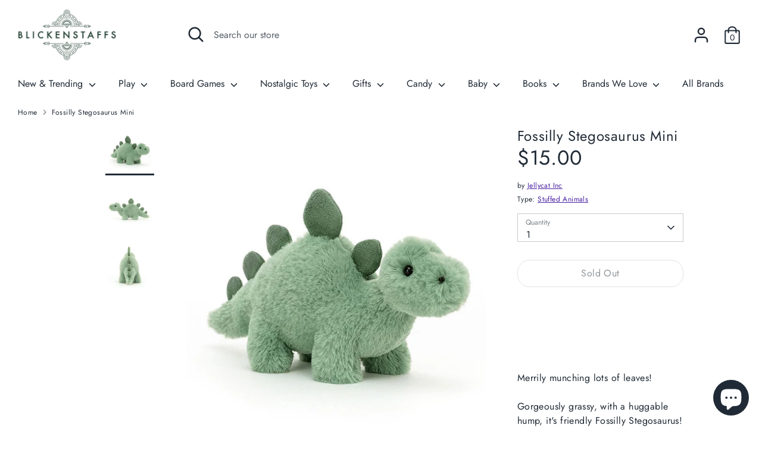

--- FILE ---
content_type: text/html; charset=utf-8
request_url: https://blickenstaffs.com/products/fossilly-stegosaurus-mini
body_size: 42169
content:
<!doctype html>
<html class="no-js supports-no-cookies" lang="en">
<head>


  
<!-- Global site tag (gtag.js) - Google Analytics -->
<script async src="https://www.googletagmanager.com/gtag/js?id=UA-128980154-1"></script>
<script>
  window.dataLayer = window.dataLayer || [];
  function gtag(){dataLayer.push(arguments);}
  gtag('js', new Date());

  gtag('config', 'UA-128980154-1');
</script>
  
  <!-- Boost 2.0.1 -->
  <meta charset="utf-8" />
<meta name="viewport" content="width=device-width,initial-scale=1.0" />
<meta http-equiv="X-UA-Compatible" content="IE=edge">

<link rel="preconnect" href="https://cdn.shopify.com" crossorigin>
<link rel="preconnect" href="https://fonts.shopify.com" crossorigin>
<link rel="preconnect" href="https://monorail-edge.shopifysvc.com"><link rel="preload" as="font" href="//blickenstaffs.com/cdn/fonts/jost/jost_n4.d47a1b6347ce4a4c9f437608011273009d91f2b7.woff2" type="font/woff2" crossorigin><link rel="preload" as="font" href="//blickenstaffs.com/cdn/fonts/jost/jost_n7.921dc18c13fa0b0c94c5e2517ffe06139c3615a3.woff2" type="font/woff2" crossorigin><link rel="preload" as="font" href="//blickenstaffs.com/cdn/fonts/jost/jost_i4.b690098389649750ada222b9763d55796c5283a5.woff2" type="font/woff2" crossorigin><link rel="preload" as="font" href="//blickenstaffs.com/cdn/fonts/jost/jost_i7.d8201b854e41e19d7ed9b1a31fe4fe71deea6d3f.woff2" type="font/woff2" crossorigin><link rel="preload" as="font" href="//blickenstaffs.com/cdn/fonts/jost/jost_n4.d47a1b6347ce4a4c9f437608011273009d91f2b7.woff2" type="font/woff2" crossorigin><link rel="preload" as="font" href="//blickenstaffs.com/cdn/fonts/jost/jost_n4.d47a1b6347ce4a4c9f437608011273009d91f2b7.woff2" type="font/woff2" crossorigin><link rel="preload" as="font" href="//blickenstaffs.com/cdn/fonts/jost/jost_n4.d47a1b6347ce4a4c9f437608011273009d91f2b7.woff2" type="font/woff2" crossorigin><link rel="preload" href="//blickenstaffs.com/cdn/shop/t/9/assets/vendor.js?v=148173677469431220501631746739" as="script">
<link rel="preload" href="//blickenstaffs.com/cdn/shop/t/9/assets/theme.js?v=36045149460383099681631746738" as="script"><link rel="canonical" href="https://blickenstaffs.com/products/fossilly-stegosaurus-mini" /><meta name="description" content="Merrily munching lots of leaves! Gorgeously grassy, with a huggable hump, it&#39;s friendly Fossilly Stegosaurus! This delightful dino has soft, foldy spines, chunkity paws and a long, loping tail. Groovy in green and fond of foliage, this squishy stego is ready to ramble!!">
  <meta name="theme-color" content="#212b36">

  
  <title>
    Fossilly Stegosaurus Mini
    
    
    
      &ndash; Blickenstaffs Toy Store
    
  </title>

  <meta property="og:site_name" content="Blickenstaffs Toy Store">
<meta property="og:url" content="https://blickenstaffs.com/products/fossilly-stegosaurus-mini">
<meta property="og:title" content="Fossilly Stegosaurus Mini">
<meta property="og:type" content="product">
<meta property="og:description" content="Merrily munching lots of leaves! Gorgeously grassy, with a huggable hump, it&#39;s friendly Fossilly Stegosaurus! This delightful dino has soft, foldy spines, chunkity paws and a long, loping tail. Groovy in green and fond of foliage, this squishy stego is ready to ramble!!"><meta property="og:image" content="http://blickenstaffs.com/cdn/shop/products/fossilly-stegosaurus-mini-5203633_1200x1200.jpg?v=1752106172">
  <meta property="og:image:secure_url" content="https://blickenstaffs.com/cdn/shop/products/fossilly-stegosaurus-mini-5203633_1200x1200.jpg?v=1752106172">
  <meta property="og:image:width" content="1000">
  <meta property="og:image:height" content="1000"><meta property="og:price:amount" content="15.00">
  <meta property="og:price:currency" content="USD"><meta name="twitter:card" content="summary_large_image">
<meta name="twitter:title" content="Fossilly Stegosaurus Mini">
<meta name="twitter:description" content="Merrily munching lots of leaves! Gorgeously grassy, with a huggable hump, it&#39;s friendly Fossilly Stegosaurus! This delightful dino has soft, foldy spines, chunkity paws and a long, loping tail. Groovy in green and fond of foliage, this squishy stego is ready to ramble!!">


  <link href="//blickenstaffs.com/cdn/shop/t/9/assets/styles.css?v=80697880599633503031759331972" rel="stylesheet" type="text/css" media="all" />

  <script>
    document.documentElement.className = document.documentElement.className.replace('no-js', 'js');
    window.theme = window.theme || {};
    window.slate = window.slate || {};
    theme.moneyFormat = "${{amount}}",
    theme.strings = {
      addToCart: "Add to Cart",
      unavailable: "Unavailable",
      addressError: "Error looking up that address",
      addressNoResults: "No results for that address",
      addressQueryLimit: "You have exceeded the Google API usage limit. Consider upgrading to a \u003ca href=\"https:\/\/developers.google.com\/maps\/premium\/usage-limits\"\u003ePremium Plan\u003c\/a\u003e.",
      authError: "There was a problem authenticating your Google Maps API Key.",
      addingToCart: "Adding",
      addedToCart: "Added",
      addedToCartPopupTitle: "Added:",
      addedToCartPopupItems: "Items",
      addedToCartPopupSubtotal: "Subtotal",
      addedToCartPopupGoToCart: "Checkout",
      cartTermsNotChecked: "You must agree to the terms and conditions before continuing.",
      searchLoading: "Loading",
      searchMoreResults: "See all results",
      searchNoResults: "No results",
      priceFrom: "From",
      quantityTooHigh: "You can only have [[ quantity ]] in your cart",
      onSale: "On Sale",
      soldOut: "Sold Out",
      unitPriceSeparator: " \/ ",
      close: "Close",
      cart_shipping_calculator_hide_calculator: "Hide shipping calculator",
      cart_shipping_calculator_title: "Get shipping estimates",
      cart_general_hide_note: "Hide instructions for seller",
      cart_general_show_note: "Add instructions for seller",
      previous: "Previous",
      next: "Next"
    }
    theme.routes = {
      account_login_url: '/account/login',
      account_register_url: '/account/register',
      account_addresses_url: '/account/addresses',
      search_url: '/search',
      cart_url: '/cart',
      cart_add_url: '/cart/add',
      cart_change_url: '/cart/change',
      product_recommendations_url: '/recommendations/products'
    }
    theme.settings = {
      uniformProductGridImagesEnabled: true,
      soldLabelEnabled: true,
      saleLabelEnabled: true,
      gridShowVendor: false
    }
  </script><script>window.performance && window.performance.mark && window.performance.mark('shopify.content_for_header.start');</script><meta name="google-site-verification" content="IDnLjTp4G-vTWk14XPn4KnbiOY7RqwdkqmxmFo-Kumg">
<meta id="shopify-digital-wallet" name="shopify-digital-wallet" content="/22544777280/digital_wallets/dialog">
<meta name="shopify-checkout-api-token" content="024d99fbcf5ddc61394637d8f90e00fe">
<meta id="in-context-paypal-metadata" data-shop-id="22544777280" data-venmo-supported="false" data-environment="production" data-locale="en_US" data-paypal-v4="true" data-currency="USD">
<link rel="alternate" type="application/json+oembed" href="https://blickenstaffs.com/products/fossilly-stegosaurus-mini.oembed">
<script async="async" src="/checkouts/internal/preloads.js?locale=en-US"></script>
<link rel="preconnect" href="https://shop.app" crossorigin="anonymous">
<script async="async" src="https://shop.app/checkouts/internal/preloads.js?locale=en-US&shop_id=22544777280" crossorigin="anonymous"></script>
<script id="apple-pay-shop-capabilities" type="application/json">{"shopId":22544777280,"countryCode":"US","currencyCode":"USD","merchantCapabilities":["supports3DS"],"merchantId":"gid:\/\/shopify\/Shop\/22544777280","merchantName":"Blickenstaffs Toy Store","requiredBillingContactFields":["postalAddress","email"],"requiredShippingContactFields":["postalAddress","email"],"shippingType":"shipping","supportedNetworks":["visa","masterCard","amex","discover","elo","jcb"],"total":{"type":"pending","label":"Blickenstaffs Toy Store","amount":"1.00"},"shopifyPaymentsEnabled":true,"supportsSubscriptions":true}</script>
<script id="shopify-features" type="application/json">{"accessToken":"024d99fbcf5ddc61394637d8f90e00fe","betas":["rich-media-storefront-analytics"],"domain":"blickenstaffs.com","predictiveSearch":true,"shopId":22544777280,"locale":"en"}</script>
<script>var Shopify = Shopify || {};
Shopify.shop = "blickenstaffs-provo.myshopify.com";
Shopify.locale = "en";
Shopify.currency = {"active":"USD","rate":"1.0"};
Shopify.country = "US";
Shopify.theme = {"name":"Boost","id":127317573803,"schema_name":"Boost","schema_version":"2.0.1","theme_store_id":863,"role":"main"};
Shopify.theme.handle = "null";
Shopify.theme.style = {"id":null,"handle":null};
Shopify.cdnHost = "blickenstaffs.com/cdn";
Shopify.routes = Shopify.routes || {};
Shopify.routes.root = "/";</script>
<script type="module">!function(o){(o.Shopify=o.Shopify||{}).modules=!0}(window);</script>
<script>!function(o){function n(){var o=[];function n(){o.push(Array.prototype.slice.apply(arguments))}return n.q=o,n}var t=o.Shopify=o.Shopify||{};t.loadFeatures=n(),t.autoloadFeatures=n()}(window);</script>
<script>
  window.ShopifyPay = window.ShopifyPay || {};
  window.ShopifyPay.apiHost = "shop.app\/pay";
  window.ShopifyPay.redirectState = null;
</script>
<script id="shop-js-analytics" type="application/json">{"pageType":"product"}</script>
<script defer="defer" async type="module" src="//blickenstaffs.com/cdn/shopifycloud/shop-js/modules/v2/client.init-shop-cart-sync_BT-GjEfc.en.esm.js"></script>
<script defer="defer" async type="module" src="//blickenstaffs.com/cdn/shopifycloud/shop-js/modules/v2/chunk.common_D58fp_Oc.esm.js"></script>
<script defer="defer" async type="module" src="//blickenstaffs.com/cdn/shopifycloud/shop-js/modules/v2/chunk.modal_xMitdFEc.esm.js"></script>
<script type="module">
  await import("//blickenstaffs.com/cdn/shopifycloud/shop-js/modules/v2/client.init-shop-cart-sync_BT-GjEfc.en.esm.js");
await import("//blickenstaffs.com/cdn/shopifycloud/shop-js/modules/v2/chunk.common_D58fp_Oc.esm.js");
await import("//blickenstaffs.com/cdn/shopifycloud/shop-js/modules/v2/chunk.modal_xMitdFEc.esm.js");

  window.Shopify.SignInWithShop?.initShopCartSync?.({"fedCMEnabled":true,"windoidEnabled":true});

</script>
<script defer="defer" async type="module" src="//blickenstaffs.com/cdn/shopifycloud/shop-js/modules/v2/client.payment-terms_Ci9AEqFq.en.esm.js"></script>
<script defer="defer" async type="module" src="//blickenstaffs.com/cdn/shopifycloud/shop-js/modules/v2/chunk.common_D58fp_Oc.esm.js"></script>
<script defer="defer" async type="module" src="//blickenstaffs.com/cdn/shopifycloud/shop-js/modules/v2/chunk.modal_xMitdFEc.esm.js"></script>
<script type="module">
  await import("//blickenstaffs.com/cdn/shopifycloud/shop-js/modules/v2/client.payment-terms_Ci9AEqFq.en.esm.js");
await import("//blickenstaffs.com/cdn/shopifycloud/shop-js/modules/v2/chunk.common_D58fp_Oc.esm.js");
await import("//blickenstaffs.com/cdn/shopifycloud/shop-js/modules/v2/chunk.modal_xMitdFEc.esm.js");

  
</script>
<script>
  window.Shopify = window.Shopify || {};
  if (!window.Shopify.featureAssets) window.Shopify.featureAssets = {};
  window.Shopify.featureAssets['shop-js'] = {"shop-cart-sync":["modules/v2/client.shop-cart-sync_DZOKe7Ll.en.esm.js","modules/v2/chunk.common_D58fp_Oc.esm.js","modules/v2/chunk.modal_xMitdFEc.esm.js"],"init-fed-cm":["modules/v2/client.init-fed-cm_B6oLuCjv.en.esm.js","modules/v2/chunk.common_D58fp_Oc.esm.js","modules/v2/chunk.modal_xMitdFEc.esm.js"],"shop-cash-offers":["modules/v2/client.shop-cash-offers_D2sdYoxE.en.esm.js","modules/v2/chunk.common_D58fp_Oc.esm.js","modules/v2/chunk.modal_xMitdFEc.esm.js"],"shop-login-button":["modules/v2/client.shop-login-button_QeVjl5Y3.en.esm.js","modules/v2/chunk.common_D58fp_Oc.esm.js","modules/v2/chunk.modal_xMitdFEc.esm.js"],"pay-button":["modules/v2/client.pay-button_DXTOsIq6.en.esm.js","modules/v2/chunk.common_D58fp_Oc.esm.js","modules/v2/chunk.modal_xMitdFEc.esm.js"],"shop-button":["modules/v2/client.shop-button_DQZHx9pm.en.esm.js","modules/v2/chunk.common_D58fp_Oc.esm.js","modules/v2/chunk.modal_xMitdFEc.esm.js"],"avatar":["modules/v2/client.avatar_BTnouDA3.en.esm.js"],"init-windoid":["modules/v2/client.init-windoid_CR1B-cfM.en.esm.js","modules/v2/chunk.common_D58fp_Oc.esm.js","modules/v2/chunk.modal_xMitdFEc.esm.js"],"init-shop-for-new-customer-accounts":["modules/v2/client.init-shop-for-new-customer-accounts_C_vY_xzh.en.esm.js","modules/v2/client.shop-login-button_QeVjl5Y3.en.esm.js","modules/v2/chunk.common_D58fp_Oc.esm.js","modules/v2/chunk.modal_xMitdFEc.esm.js"],"init-shop-email-lookup-coordinator":["modules/v2/client.init-shop-email-lookup-coordinator_BI7n9ZSv.en.esm.js","modules/v2/chunk.common_D58fp_Oc.esm.js","modules/v2/chunk.modal_xMitdFEc.esm.js"],"init-shop-cart-sync":["modules/v2/client.init-shop-cart-sync_BT-GjEfc.en.esm.js","modules/v2/chunk.common_D58fp_Oc.esm.js","modules/v2/chunk.modal_xMitdFEc.esm.js"],"shop-toast-manager":["modules/v2/client.shop-toast-manager_DiYdP3xc.en.esm.js","modules/v2/chunk.common_D58fp_Oc.esm.js","modules/v2/chunk.modal_xMitdFEc.esm.js"],"init-customer-accounts":["modules/v2/client.init-customer-accounts_D9ZNqS-Q.en.esm.js","modules/v2/client.shop-login-button_QeVjl5Y3.en.esm.js","modules/v2/chunk.common_D58fp_Oc.esm.js","modules/v2/chunk.modal_xMitdFEc.esm.js"],"init-customer-accounts-sign-up":["modules/v2/client.init-customer-accounts-sign-up_iGw4briv.en.esm.js","modules/v2/client.shop-login-button_QeVjl5Y3.en.esm.js","modules/v2/chunk.common_D58fp_Oc.esm.js","modules/v2/chunk.modal_xMitdFEc.esm.js"],"shop-follow-button":["modules/v2/client.shop-follow-button_CqMgW2wH.en.esm.js","modules/v2/chunk.common_D58fp_Oc.esm.js","modules/v2/chunk.modal_xMitdFEc.esm.js"],"checkout-modal":["modules/v2/client.checkout-modal_xHeaAweL.en.esm.js","modules/v2/chunk.common_D58fp_Oc.esm.js","modules/v2/chunk.modal_xMitdFEc.esm.js"],"shop-login":["modules/v2/client.shop-login_D91U-Q7h.en.esm.js","modules/v2/chunk.common_D58fp_Oc.esm.js","modules/v2/chunk.modal_xMitdFEc.esm.js"],"lead-capture":["modules/v2/client.lead-capture_BJmE1dJe.en.esm.js","modules/v2/chunk.common_D58fp_Oc.esm.js","modules/v2/chunk.modal_xMitdFEc.esm.js"],"payment-terms":["modules/v2/client.payment-terms_Ci9AEqFq.en.esm.js","modules/v2/chunk.common_D58fp_Oc.esm.js","modules/v2/chunk.modal_xMitdFEc.esm.js"]};
</script>
<script>(function() {
  var isLoaded = false;
  function asyncLoad() {
    if (isLoaded) return;
    isLoaded = true;
    var urls = ["\/\/blickenstaffs-provo.bookthatapp.com\/javascripts\/bta.js?shop=blickenstaffs-provo.myshopify.com","https:\/\/cdn.nfcube.com\/instafeed-85fb1591732c2ad94c75d4acea1c6f73.js?shop=blickenstaffs-provo.myshopify.com","https:\/\/static.klaviyo.com\/onsite\/js\/klaviyo.js?company_id=TZsXKk\u0026shop=blickenstaffs-provo.myshopify.com","https:\/\/static.klaviyo.com\/onsite\/js\/klaviyo.js?company_id=TZsXKk\u0026shop=blickenstaffs-provo.myshopify.com"];
    for (var i = 0; i < urls.length; i++) {
      var s = document.createElement('script');
      s.type = 'text/javascript';
      s.async = true;
      s.src = urls[i];
      var x = document.getElementsByTagName('script')[0];
      x.parentNode.insertBefore(s, x);
    }
  };
  if(window.attachEvent) {
    window.attachEvent('onload', asyncLoad);
  } else {
    window.addEventListener('load', asyncLoad, false);
  }
})();</script>
<script id="__st">var __st={"a":22544777280,"offset":-25200,"reqid":"feaa1c70-503d-4bb3-9bef-2834ebd3c81b-1769500482","pageurl":"blickenstaffs.com\/products\/fossilly-stegosaurus-mini","u":"84c19f481ddf","p":"product","rtyp":"product","rid":8026502922466};</script>
<script>window.ShopifyPaypalV4VisibilityTracking = true;</script>
<script id="captcha-bootstrap">!function(){'use strict';const t='contact',e='account',n='new_comment',o=[[t,t],['blogs',n],['comments',n],[t,'customer']],c=[[e,'customer_login'],[e,'guest_login'],[e,'recover_customer_password'],[e,'create_customer']],r=t=>t.map((([t,e])=>`form[action*='/${t}']:not([data-nocaptcha='true']) input[name='form_type'][value='${e}']`)).join(','),a=t=>()=>t?[...document.querySelectorAll(t)].map((t=>t.form)):[];function s(){const t=[...o],e=r(t);return a(e)}const i='password',u='form_key',d=['recaptcha-v3-token','g-recaptcha-response','h-captcha-response',i],f=()=>{try{return window.sessionStorage}catch{return}},m='__shopify_v',_=t=>t.elements[u];function p(t,e,n=!1){try{const o=window.sessionStorage,c=JSON.parse(o.getItem(e)),{data:r}=function(t){const{data:e,action:n}=t;return t[m]||n?{data:e,action:n}:{data:t,action:n}}(c);for(const[e,n]of Object.entries(r))t.elements[e]&&(t.elements[e].value=n);n&&o.removeItem(e)}catch(o){console.error('form repopulation failed',{error:o})}}const l='form_type',E='cptcha';function T(t){t.dataset[E]=!0}const w=window,h=w.document,L='Shopify',v='ce_forms',y='captcha';let A=!1;((t,e)=>{const n=(g='f06e6c50-85a8-45c8-87d0-21a2b65856fe',I='https://cdn.shopify.com/shopifycloud/storefront-forms-hcaptcha/ce_storefront_forms_captcha_hcaptcha.v1.5.2.iife.js',D={infoText:'Protected by hCaptcha',privacyText:'Privacy',termsText:'Terms'},(t,e,n)=>{const o=w[L][v],c=o.bindForm;if(c)return c(t,g,e,D).then(n);var r;o.q.push([[t,g,e,D],n]),r=I,A||(h.body.append(Object.assign(h.createElement('script'),{id:'captcha-provider',async:!0,src:r})),A=!0)});var g,I,D;w[L]=w[L]||{},w[L][v]=w[L][v]||{},w[L][v].q=[],w[L][y]=w[L][y]||{},w[L][y].protect=function(t,e){n(t,void 0,e),T(t)},Object.freeze(w[L][y]),function(t,e,n,w,h,L){const[v,y,A,g]=function(t,e,n){const i=e?o:[],u=t?c:[],d=[...i,...u],f=r(d),m=r(i),_=r(d.filter((([t,e])=>n.includes(e))));return[a(f),a(m),a(_),s()]}(w,h,L),I=t=>{const e=t.target;return e instanceof HTMLFormElement?e:e&&e.form},D=t=>v().includes(t);t.addEventListener('submit',(t=>{const e=I(t);if(!e)return;const n=D(e)&&!e.dataset.hcaptchaBound&&!e.dataset.recaptchaBound,o=_(e),c=g().includes(e)&&(!o||!o.value);(n||c)&&t.preventDefault(),c&&!n&&(function(t){try{if(!f())return;!function(t){const e=f();if(!e)return;const n=_(t);if(!n)return;const o=n.value;o&&e.removeItem(o)}(t);const e=Array.from(Array(32),(()=>Math.random().toString(36)[2])).join('');!function(t,e){_(t)||t.append(Object.assign(document.createElement('input'),{type:'hidden',name:u})),t.elements[u].value=e}(t,e),function(t,e){const n=f();if(!n)return;const o=[...t.querySelectorAll(`input[type='${i}']`)].map((({name:t})=>t)),c=[...d,...o],r={};for(const[a,s]of new FormData(t).entries())c.includes(a)||(r[a]=s);n.setItem(e,JSON.stringify({[m]:1,action:t.action,data:r}))}(t,e)}catch(e){console.error('failed to persist form',e)}}(e),e.submit())}));const S=(t,e)=>{t&&!t.dataset[E]&&(n(t,e.some((e=>e===t))),T(t))};for(const o of['focusin','change'])t.addEventListener(o,(t=>{const e=I(t);D(e)&&S(e,y())}));const B=e.get('form_key'),M=e.get(l),P=B&&M;t.addEventListener('DOMContentLoaded',(()=>{const t=y();if(P)for(const e of t)e.elements[l].value===M&&p(e,B);[...new Set([...A(),...v().filter((t=>'true'===t.dataset.shopifyCaptcha))])].forEach((e=>S(e,t)))}))}(h,new URLSearchParams(w.location.search),n,t,e,['guest_login'])})(!0,!0)}();</script>
<script integrity="sha256-4kQ18oKyAcykRKYeNunJcIwy7WH5gtpwJnB7kiuLZ1E=" data-source-attribution="shopify.loadfeatures" defer="defer" src="//blickenstaffs.com/cdn/shopifycloud/storefront/assets/storefront/load_feature-a0a9edcb.js" crossorigin="anonymous"></script>
<script crossorigin="anonymous" defer="defer" src="//blickenstaffs.com/cdn/shopifycloud/storefront/assets/shopify_pay/storefront-65b4c6d7.js?v=20250812"></script>
<script data-source-attribution="shopify.dynamic_checkout.dynamic.init">var Shopify=Shopify||{};Shopify.PaymentButton=Shopify.PaymentButton||{isStorefrontPortableWallets:!0,init:function(){window.Shopify.PaymentButton.init=function(){};var t=document.createElement("script");t.src="https://blickenstaffs.com/cdn/shopifycloud/portable-wallets/latest/portable-wallets.en.js",t.type="module",document.head.appendChild(t)}};
</script>
<script data-source-attribution="shopify.dynamic_checkout.buyer_consent">
  function portableWalletsHideBuyerConsent(e){var t=document.getElementById("shopify-buyer-consent"),n=document.getElementById("shopify-subscription-policy-button");t&&n&&(t.classList.add("hidden"),t.setAttribute("aria-hidden","true"),n.removeEventListener("click",e))}function portableWalletsShowBuyerConsent(e){var t=document.getElementById("shopify-buyer-consent"),n=document.getElementById("shopify-subscription-policy-button");t&&n&&(t.classList.remove("hidden"),t.removeAttribute("aria-hidden"),n.addEventListener("click",e))}window.Shopify?.PaymentButton&&(window.Shopify.PaymentButton.hideBuyerConsent=portableWalletsHideBuyerConsent,window.Shopify.PaymentButton.showBuyerConsent=portableWalletsShowBuyerConsent);
</script>
<script>
  function portableWalletsCleanup(e){e&&e.src&&console.error("Failed to load portable wallets script "+e.src);var t=document.querySelectorAll("shopify-accelerated-checkout .shopify-payment-button__skeleton, shopify-accelerated-checkout-cart .wallet-cart-button__skeleton"),e=document.getElementById("shopify-buyer-consent");for(let e=0;e<t.length;e++)t[e].remove();e&&e.remove()}function portableWalletsNotLoadedAsModule(e){e instanceof ErrorEvent&&"string"==typeof e.message&&e.message.includes("import.meta")&&"string"==typeof e.filename&&e.filename.includes("portable-wallets")&&(window.removeEventListener("error",portableWalletsNotLoadedAsModule),window.Shopify.PaymentButton.failedToLoad=e,"loading"===document.readyState?document.addEventListener("DOMContentLoaded",window.Shopify.PaymentButton.init):window.Shopify.PaymentButton.init())}window.addEventListener("error",portableWalletsNotLoadedAsModule);
</script>

<script type="module" src="https://blickenstaffs.com/cdn/shopifycloud/portable-wallets/latest/portable-wallets.en.js" onError="portableWalletsCleanup(this)" crossorigin="anonymous"></script>
<script nomodule>
  document.addEventListener("DOMContentLoaded", portableWalletsCleanup);
</script>

<link id="shopify-accelerated-checkout-styles" rel="stylesheet" media="screen" href="https://blickenstaffs.com/cdn/shopifycloud/portable-wallets/latest/accelerated-checkout-backwards-compat.css" crossorigin="anonymous">
<style id="shopify-accelerated-checkout-cart">
        #shopify-buyer-consent {
  margin-top: 1em;
  display: inline-block;
  width: 100%;
}

#shopify-buyer-consent.hidden {
  display: none;
}

#shopify-subscription-policy-button {
  background: none;
  border: none;
  padding: 0;
  text-decoration: underline;
  font-size: inherit;
  cursor: pointer;
}

#shopify-subscription-policy-button::before {
  box-shadow: none;
}

      </style>
<script id="sections-script" data-sections="product-recommendations" defer="defer" src="//blickenstaffs.com/cdn/shop/t/9/compiled_assets/scripts.js?v=13845"></script>
<script>window.performance && window.performance.mark && window.performance.mark('shopify.content_for_header.end');</script>
  <script>
    window.Personizely = {
        customerId: null,
        customerTags: [],
        moneyFormat: '${{amount}}',
        currency: 'USD',
        cart: {"note":null,"attributes":{},"original_total_price":0,"total_price":0,"total_discount":0,"total_weight":0.0,"item_count":0,"items":[],"requires_shipping":false,"currency":"USD","items_subtotal_price":0,"cart_level_discount_applications":[],"checkout_charge_amount":0},
        cartCollections: {},
        productCollections: [418058764514],
        productTags: ["Exotic \u0026 Zoo Animals","Jellycat","Mythical Creatures","Stuffed Animals"]
    };
</script>
<script src="https://static.personizely.net/ea4958cc38.js" type="text/javascript" async></script>
  
  <!-- Hotjar Tracking Code for https://blickenstaffs.com/ -->
<script>
    (function(h,o,t,j,a,r){
        h.hj=h.hj||function(){(h.hj.q=h.hj.q||[]).push(arguments)};
        h._hjSettings={hjid:2722550,hjsv:6};
        a=o.getElementsByTagName('head')[0];
        r=o.createElement('script');r.async=1;
        r.src=t+h._hjSettings.hjid+j+h._hjSettings.hjsv;
        a.appendChild(r);
    })(window,document,'https://static.hotjar.com/c/hotjar-','.js?sv=');
</script>
  
  <!-- "snippets/judgeme_core.liquid" was not rendered, the associated app was uninstalled -->
	<!-- "snippets/vitals-loader.liquid" was not rendered, the associated app was uninstalled -->

<!-- BEGIN app block: shopify://apps/klaviyo-email-marketing-sms/blocks/klaviyo-onsite-embed/2632fe16-c075-4321-a88b-50b567f42507 -->












  <script async src="https://static.klaviyo.com/onsite/js/TZsXKk/klaviyo.js?company_id=TZsXKk"></script>
  <script>!function(){if(!window.klaviyo){window._klOnsite=window._klOnsite||[];try{window.klaviyo=new Proxy({},{get:function(n,i){return"push"===i?function(){var n;(n=window._klOnsite).push.apply(n,arguments)}:function(){for(var n=arguments.length,o=new Array(n),w=0;w<n;w++)o[w]=arguments[w];var t="function"==typeof o[o.length-1]?o.pop():void 0,e=new Promise((function(n){window._klOnsite.push([i].concat(o,[function(i){t&&t(i),n(i)}]))}));return e}}})}catch(n){window.klaviyo=window.klaviyo||[],window.klaviyo.push=function(){var n;(n=window._klOnsite).push.apply(n,arguments)}}}}();</script>

  
    <script id="viewed_product">
      if (item == null) {
        var _learnq = _learnq || [];

        var MetafieldReviews = null
        var MetafieldYotpoRating = null
        var MetafieldYotpoCount = null
        var MetafieldLooxRating = null
        var MetafieldLooxCount = null
        var okendoProduct = null
        var okendoProductReviewCount = null
        var okendoProductReviewAverageValue = null
        try {
          // The following fields are used for Customer Hub recently viewed in order to add reviews.
          // This information is not part of __kla_viewed. Instead, it is part of __kla_viewed_reviewed_items
          MetafieldReviews = {};
          MetafieldYotpoRating = null
          MetafieldYotpoCount = null
          MetafieldLooxRating = null
          MetafieldLooxCount = null

          okendoProduct = null
          // If the okendo metafield is not legacy, it will error, which then requires the new json formatted data
          if (okendoProduct && 'error' in okendoProduct) {
            okendoProduct = null
          }
          okendoProductReviewCount = okendoProduct ? okendoProduct.reviewCount : null
          okendoProductReviewAverageValue = okendoProduct ? okendoProduct.reviewAverageValue : null
        } catch (error) {
          console.error('Error in Klaviyo onsite reviews tracking:', error);
        }

        var item = {
          Name: "Fossilly Stegosaurus Mini",
          ProductID: 8026502922466,
          Categories: ["Stuffed Animals"],
          ImageURL: "https://blickenstaffs.com/cdn/shop/products/fossilly-stegosaurus-mini-5203633_grande.jpg?v=1752106172",
          URL: "https://blickenstaffs.com/products/fossilly-stegosaurus-mini",
          Brand: "Jellycat Inc",
          Price: "$15.00",
          Value: "15.00",
          CompareAtPrice: "$0.00"
        };
        _learnq.push(['track', 'Viewed Product', item]);
        _learnq.push(['trackViewedItem', {
          Title: item.Name,
          ItemId: item.ProductID,
          Categories: item.Categories,
          ImageUrl: item.ImageURL,
          Url: item.URL,
          Metadata: {
            Brand: item.Brand,
            Price: item.Price,
            Value: item.Value,
            CompareAtPrice: item.CompareAtPrice
          },
          metafields:{
            reviews: MetafieldReviews,
            yotpo:{
              rating: MetafieldYotpoRating,
              count: MetafieldYotpoCount,
            },
            loox:{
              rating: MetafieldLooxRating,
              count: MetafieldLooxCount,
            },
            okendo: {
              rating: okendoProductReviewAverageValue,
              count: okendoProductReviewCount,
            }
          }
        }]);
      }
    </script>
  




  <script>
    window.klaviyoReviewsProductDesignMode = false
  </script>







<!-- END app block --><!-- BEGIN app block: shopify://apps/pagefly-page-builder/blocks/app-embed/83e179f7-59a0-4589-8c66-c0dddf959200 -->

<!-- BEGIN app snippet: pagefly-cro-ab-testing-main -->







<script>
  ;(function () {
    const url = new URL(window.location)
    const viewParam = url.searchParams.get('view')
    if (viewParam && viewParam.includes('variant-pf-')) {
      url.searchParams.set('pf_v', viewParam)
      url.searchParams.delete('view')
      window.history.replaceState({}, '', url)
    }
  })()
</script>



<script type='module'>
  
  window.PAGEFLY_CRO = window.PAGEFLY_CRO || {}

  window.PAGEFLY_CRO['data_debug'] = {
    original_template_suffix: "all_products",
    allow_ab_test: false,
    ab_test_start_time: 0,
    ab_test_end_time: 0,
    today_date_time: 1769500482000,
  }
  window.PAGEFLY_CRO['GA4'] = { enabled: false}
</script>

<!-- END app snippet -->








  <script src='https://cdn.shopify.com/extensions/019bf883-1122-7445-9dca-5d60e681c2c8/pagefly-page-builder-216/assets/pagefly-helper.js' defer='defer'></script>

  <script src='https://cdn.shopify.com/extensions/019bf883-1122-7445-9dca-5d60e681c2c8/pagefly-page-builder-216/assets/pagefly-general-helper.js' defer='defer'></script>

  <script src='https://cdn.shopify.com/extensions/019bf883-1122-7445-9dca-5d60e681c2c8/pagefly-page-builder-216/assets/pagefly-snap-slider.js' defer='defer'></script>

  <script src='https://cdn.shopify.com/extensions/019bf883-1122-7445-9dca-5d60e681c2c8/pagefly-page-builder-216/assets/pagefly-slideshow-v3.js' defer='defer'></script>

  <script src='https://cdn.shopify.com/extensions/019bf883-1122-7445-9dca-5d60e681c2c8/pagefly-page-builder-216/assets/pagefly-slideshow-v4.js' defer='defer'></script>

  <script src='https://cdn.shopify.com/extensions/019bf883-1122-7445-9dca-5d60e681c2c8/pagefly-page-builder-216/assets/pagefly-glider.js' defer='defer'></script>

  <script src='https://cdn.shopify.com/extensions/019bf883-1122-7445-9dca-5d60e681c2c8/pagefly-page-builder-216/assets/pagefly-slideshow-v1-v2.js' defer='defer'></script>

  <script src='https://cdn.shopify.com/extensions/019bf883-1122-7445-9dca-5d60e681c2c8/pagefly-page-builder-216/assets/pagefly-product-media.js' defer='defer'></script>

  <script src='https://cdn.shopify.com/extensions/019bf883-1122-7445-9dca-5d60e681c2c8/pagefly-page-builder-216/assets/pagefly-product.js' defer='defer'></script>


<script id='pagefly-helper-data' type='application/json'>
  {
    "page_optimization": {
      "assets_prefetching": false
    },
    "elements_asset_mapper": {
      "Accordion": "https://cdn.shopify.com/extensions/019bf883-1122-7445-9dca-5d60e681c2c8/pagefly-page-builder-216/assets/pagefly-accordion.js",
      "Accordion3": "https://cdn.shopify.com/extensions/019bf883-1122-7445-9dca-5d60e681c2c8/pagefly-page-builder-216/assets/pagefly-accordion3.js",
      "CountDown": "https://cdn.shopify.com/extensions/019bf883-1122-7445-9dca-5d60e681c2c8/pagefly-page-builder-216/assets/pagefly-countdown.js",
      "GMap1": "https://cdn.shopify.com/extensions/019bf883-1122-7445-9dca-5d60e681c2c8/pagefly-page-builder-216/assets/pagefly-gmap.js",
      "GMap2": "https://cdn.shopify.com/extensions/019bf883-1122-7445-9dca-5d60e681c2c8/pagefly-page-builder-216/assets/pagefly-gmap.js",
      "GMapBasicV2": "https://cdn.shopify.com/extensions/019bf883-1122-7445-9dca-5d60e681c2c8/pagefly-page-builder-216/assets/pagefly-gmap.js",
      "GMapAdvancedV2": "https://cdn.shopify.com/extensions/019bf883-1122-7445-9dca-5d60e681c2c8/pagefly-page-builder-216/assets/pagefly-gmap.js",
      "HTML.Video": "https://cdn.shopify.com/extensions/019bf883-1122-7445-9dca-5d60e681c2c8/pagefly-page-builder-216/assets/pagefly-htmlvideo.js",
      "HTML.Video2": "https://cdn.shopify.com/extensions/019bf883-1122-7445-9dca-5d60e681c2c8/pagefly-page-builder-216/assets/pagefly-htmlvideo2.js",
      "HTML.Video3": "https://cdn.shopify.com/extensions/019bf883-1122-7445-9dca-5d60e681c2c8/pagefly-page-builder-216/assets/pagefly-htmlvideo2.js",
      "BackgroundVideo": "https://cdn.shopify.com/extensions/019bf883-1122-7445-9dca-5d60e681c2c8/pagefly-page-builder-216/assets/pagefly-htmlvideo2.js",
      "Instagram": "https://cdn.shopify.com/extensions/019bf883-1122-7445-9dca-5d60e681c2c8/pagefly-page-builder-216/assets/pagefly-instagram.js",
      "Instagram2": "https://cdn.shopify.com/extensions/019bf883-1122-7445-9dca-5d60e681c2c8/pagefly-page-builder-216/assets/pagefly-instagram.js",
      "Insta3": "https://cdn.shopify.com/extensions/019bf883-1122-7445-9dca-5d60e681c2c8/pagefly-page-builder-216/assets/pagefly-instagram3.js",
      "Tabs": "https://cdn.shopify.com/extensions/019bf883-1122-7445-9dca-5d60e681c2c8/pagefly-page-builder-216/assets/pagefly-tab.js",
      "Tabs3": "https://cdn.shopify.com/extensions/019bf883-1122-7445-9dca-5d60e681c2c8/pagefly-page-builder-216/assets/pagefly-tab3.js",
      "ProductBox": "https://cdn.shopify.com/extensions/019bf883-1122-7445-9dca-5d60e681c2c8/pagefly-page-builder-216/assets/pagefly-cart.js",
      "FBPageBox2": "https://cdn.shopify.com/extensions/019bf883-1122-7445-9dca-5d60e681c2c8/pagefly-page-builder-216/assets/pagefly-facebook.js",
      "FBLikeButton2": "https://cdn.shopify.com/extensions/019bf883-1122-7445-9dca-5d60e681c2c8/pagefly-page-builder-216/assets/pagefly-facebook.js",
      "TwitterFeed2": "https://cdn.shopify.com/extensions/019bf883-1122-7445-9dca-5d60e681c2c8/pagefly-page-builder-216/assets/pagefly-twitter.js",
      "Paragraph4": "https://cdn.shopify.com/extensions/019bf883-1122-7445-9dca-5d60e681c2c8/pagefly-page-builder-216/assets/pagefly-paragraph4.js",

      "AliReviews": "https://cdn.shopify.com/extensions/019bf883-1122-7445-9dca-5d60e681c2c8/pagefly-page-builder-216/assets/pagefly-3rd-elements.js",
      "BackInStock": "https://cdn.shopify.com/extensions/019bf883-1122-7445-9dca-5d60e681c2c8/pagefly-page-builder-216/assets/pagefly-3rd-elements.js",
      "GloboBackInStock": "https://cdn.shopify.com/extensions/019bf883-1122-7445-9dca-5d60e681c2c8/pagefly-page-builder-216/assets/pagefly-3rd-elements.js",
      "GrowaveWishlist": "https://cdn.shopify.com/extensions/019bf883-1122-7445-9dca-5d60e681c2c8/pagefly-page-builder-216/assets/pagefly-3rd-elements.js",
      "InfiniteOptionsShopPad": "https://cdn.shopify.com/extensions/019bf883-1122-7445-9dca-5d60e681c2c8/pagefly-page-builder-216/assets/pagefly-3rd-elements.js",
      "InkybayProductPersonalizer": "https://cdn.shopify.com/extensions/019bf883-1122-7445-9dca-5d60e681c2c8/pagefly-page-builder-216/assets/pagefly-3rd-elements.js",
      "LimeSpot": "https://cdn.shopify.com/extensions/019bf883-1122-7445-9dca-5d60e681c2c8/pagefly-page-builder-216/assets/pagefly-3rd-elements.js",
      "Loox": "https://cdn.shopify.com/extensions/019bf883-1122-7445-9dca-5d60e681c2c8/pagefly-page-builder-216/assets/pagefly-3rd-elements.js",
      "Opinew": "https://cdn.shopify.com/extensions/019bf883-1122-7445-9dca-5d60e681c2c8/pagefly-page-builder-216/assets/pagefly-3rd-elements.js",
      "Powr": "https://cdn.shopify.com/extensions/019bf883-1122-7445-9dca-5d60e681c2c8/pagefly-page-builder-216/assets/pagefly-3rd-elements.js",
      "ProductReviews": "https://cdn.shopify.com/extensions/019bf883-1122-7445-9dca-5d60e681c2c8/pagefly-page-builder-216/assets/pagefly-3rd-elements.js",
      "PushOwl": "https://cdn.shopify.com/extensions/019bf883-1122-7445-9dca-5d60e681c2c8/pagefly-page-builder-216/assets/pagefly-3rd-elements.js",
      "ReCharge": "https://cdn.shopify.com/extensions/019bf883-1122-7445-9dca-5d60e681c2c8/pagefly-page-builder-216/assets/pagefly-3rd-elements.js",
      "Rivyo": "https://cdn.shopify.com/extensions/019bf883-1122-7445-9dca-5d60e681c2c8/pagefly-page-builder-216/assets/pagefly-3rd-elements.js",
      "TrackingMore": "https://cdn.shopify.com/extensions/019bf883-1122-7445-9dca-5d60e681c2c8/pagefly-page-builder-216/assets/pagefly-3rd-elements.js",
      "Vitals": "https://cdn.shopify.com/extensions/019bf883-1122-7445-9dca-5d60e681c2c8/pagefly-page-builder-216/assets/pagefly-3rd-elements.js",
      "Wiser": "https://cdn.shopify.com/extensions/019bf883-1122-7445-9dca-5d60e681c2c8/pagefly-page-builder-216/assets/pagefly-3rd-elements.js"
    },
    "custom_elements_mapper": {
      "pf-click-action-element": "https://cdn.shopify.com/extensions/019bf883-1122-7445-9dca-5d60e681c2c8/pagefly-page-builder-216/assets/pagefly-click-action-element.js",
      "pf-dialog-element": "https://cdn.shopify.com/extensions/019bf883-1122-7445-9dca-5d60e681c2c8/pagefly-page-builder-216/assets/pagefly-dialog-element.js"
    }
  }
</script>


<!-- END app block --><script src="https://cdn.shopify.com/extensions/e8878072-2f6b-4e89-8082-94b04320908d/inbox-1254/assets/inbox-chat-loader.js" type="text/javascript" defer="defer"></script>
<script src="https://cdn.shopify.com/extensions/019b97b0-6350-7631-8123-95494b086580/socialwidget-instafeed-78/assets/social-widget.min.js" type="text/javascript" defer="defer"></script>
<link href="https://monorail-edge.shopifysvc.com" rel="dns-prefetch">
<script>(function(){if ("sendBeacon" in navigator && "performance" in window) {try {var session_token_from_headers = performance.getEntriesByType('navigation')[0].serverTiming.find(x => x.name == '_s').description;} catch {var session_token_from_headers = undefined;}var session_cookie_matches = document.cookie.match(/_shopify_s=([^;]*)/);var session_token_from_cookie = session_cookie_matches && session_cookie_matches.length === 2 ? session_cookie_matches[1] : "";var session_token = session_token_from_headers || session_token_from_cookie || "";function handle_abandonment_event(e) {var entries = performance.getEntries().filter(function(entry) {return /monorail-edge.shopifysvc.com/.test(entry.name);});if (!window.abandonment_tracked && entries.length === 0) {window.abandonment_tracked = true;var currentMs = Date.now();var navigation_start = performance.timing.navigationStart;var payload = {shop_id: 22544777280,url: window.location.href,navigation_start,duration: currentMs - navigation_start,session_token,page_type: "product"};window.navigator.sendBeacon("https://monorail-edge.shopifysvc.com/v1/produce", JSON.stringify({schema_id: "online_store_buyer_site_abandonment/1.1",payload: payload,metadata: {event_created_at_ms: currentMs,event_sent_at_ms: currentMs}}));}}window.addEventListener('pagehide', handle_abandonment_event);}}());</script>
<script id="web-pixels-manager-setup">(function e(e,d,r,n,o){if(void 0===o&&(o={}),!Boolean(null===(a=null===(i=window.Shopify)||void 0===i?void 0:i.analytics)||void 0===a?void 0:a.replayQueue)){var i,a;window.Shopify=window.Shopify||{};var t=window.Shopify;t.analytics=t.analytics||{};var s=t.analytics;s.replayQueue=[],s.publish=function(e,d,r){return s.replayQueue.push([e,d,r]),!0};try{self.performance.mark("wpm:start")}catch(e){}var l=function(){var e={modern:/Edge?\/(1{2}[4-9]|1[2-9]\d|[2-9]\d{2}|\d{4,})\.\d+(\.\d+|)|Firefox\/(1{2}[4-9]|1[2-9]\d|[2-9]\d{2}|\d{4,})\.\d+(\.\d+|)|Chrom(ium|e)\/(9{2}|\d{3,})\.\d+(\.\d+|)|(Maci|X1{2}).+ Version\/(15\.\d+|(1[6-9]|[2-9]\d|\d{3,})\.\d+)([,.]\d+|)( \(\w+\)|)( Mobile\/\w+|) Safari\/|Chrome.+OPR\/(9{2}|\d{3,})\.\d+\.\d+|(CPU[ +]OS|iPhone[ +]OS|CPU[ +]iPhone|CPU IPhone OS|CPU iPad OS)[ +]+(15[._]\d+|(1[6-9]|[2-9]\d|\d{3,})[._]\d+)([._]\d+|)|Android:?[ /-](13[3-9]|1[4-9]\d|[2-9]\d{2}|\d{4,})(\.\d+|)(\.\d+|)|Android.+Firefox\/(13[5-9]|1[4-9]\d|[2-9]\d{2}|\d{4,})\.\d+(\.\d+|)|Android.+Chrom(ium|e)\/(13[3-9]|1[4-9]\d|[2-9]\d{2}|\d{4,})\.\d+(\.\d+|)|SamsungBrowser\/([2-9]\d|\d{3,})\.\d+/,legacy:/Edge?\/(1[6-9]|[2-9]\d|\d{3,})\.\d+(\.\d+|)|Firefox\/(5[4-9]|[6-9]\d|\d{3,})\.\d+(\.\d+|)|Chrom(ium|e)\/(5[1-9]|[6-9]\d|\d{3,})\.\d+(\.\d+|)([\d.]+$|.*Safari\/(?![\d.]+ Edge\/[\d.]+$))|(Maci|X1{2}).+ Version\/(10\.\d+|(1[1-9]|[2-9]\d|\d{3,})\.\d+)([,.]\d+|)( \(\w+\)|)( Mobile\/\w+|) Safari\/|Chrome.+OPR\/(3[89]|[4-9]\d|\d{3,})\.\d+\.\d+|(CPU[ +]OS|iPhone[ +]OS|CPU[ +]iPhone|CPU IPhone OS|CPU iPad OS)[ +]+(10[._]\d+|(1[1-9]|[2-9]\d|\d{3,})[._]\d+)([._]\d+|)|Android:?[ /-](13[3-9]|1[4-9]\d|[2-9]\d{2}|\d{4,})(\.\d+|)(\.\d+|)|Mobile Safari.+OPR\/([89]\d|\d{3,})\.\d+\.\d+|Android.+Firefox\/(13[5-9]|1[4-9]\d|[2-9]\d{2}|\d{4,})\.\d+(\.\d+|)|Android.+Chrom(ium|e)\/(13[3-9]|1[4-9]\d|[2-9]\d{2}|\d{4,})\.\d+(\.\d+|)|Android.+(UC? ?Browser|UCWEB|U3)[ /]?(15\.([5-9]|\d{2,})|(1[6-9]|[2-9]\d|\d{3,})\.\d+)\.\d+|SamsungBrowser\/(5\.\d+|([6-9]|\d{2,})\.\d+)|Android.+MQ{2}Browser\/(14(\.(9|\d{2,})|)|(1[5-9]|[2-9]\d|\d{3,})(\.\d+|))(\.\d+|)|K[Aa][Ii]OS\/(3\.\d+|([4-9]|\d{2,})\.\d+)(\.\d+|)/},d=e.modern,r=e.legacy,n=navigator.userAgent;return n.match(d)?"modern":n.match(r)?"legacy":"unknown"}(),u="modern"===l?"modern":"legacy",c=(null!=n?n:{modern:"",legacy:""})[u],f=function(e){return[e.baseUrl,"/wpm","/b",e.hashVersion,"modern"===e.buildTarget?"m":"l",".js"].join("")}({baseUrl:d,hashVersion:r,buildTarget:u}),m=function(e){var d=e.version,r=e.bundleTarget,n=e.surface,o=e.pageUrl,i=e.monorailEndpoint;return{emit:function(e){var a=e.status,t=e.errorMsg,s=(new Date).getTime(),l=JSON.stringify({metadata:{event_sent_at_ms:s},events:[{schema_id:"web_pixels_manager_load/3.1",payload:{version:d,bundle_target:r,page_url:o,status:a,surface:n,error_msg:t},metadata:{event_created_at_ms:s}}]});if(!i)return console&&console.warn&&console.warn("[Web Pixels Manager] No Monorail endpoint provided, skipping logging."),!1;try{return self.navigator.sendBeacon.bind(self.navigator)(i,l)}catch(e){}var u=new XMLHttpRequest;try{return u.open("POST",i,!0),u.setRequestHeader("Content-Type","text/plain"),u.send(l),!0}catch(e){return console&&console.warn&&console.warn("[Web Pixels Manager] Got an unhandled error while logging to Monorail."),!1}}}}({version:r,bundleTarget:l,surface:e.surface,pageUrl:self.location.href,monorailEndpoint:e.monorailEndpoint});try{o.browserTarget=l,function(e){var d=e.src,r=e.async,n=void 0===r||r,o=e.onload,i=e.onerror,a=e.sri,t=e.scriptDataAttributes,s=void 0===t?{}:t,l=document.createElement("script"),u=document.querySelector("head"),c=document.querySelector("body");if(l.async=n,l.src=d,a&&(l.integrity=a,l.crossOrigin="anonymous"),s)for(var f in s)if(Object.prototype.hasOwnProperty.call(s,f))try{l.dataset[f]=s[f]}catch(e){}if(o&&l.addEventListener("load",o),i&&l.addEventListener("error",i),u)u.appendChild(l);else{if(!c)throw new Error("Did not find a head or body element to append the script");c.appendChild(l)}}({src:f,async:!0,onload:function(){if(!function(){var e,d;return Boolean(null===(d=null===(e=window.Shopify)||void 0===e?void 0:e.analytics)||void 0===d?void 0:d.initialized)}()){var d=window.webPixelsManager.init(e)||void 0;if(d){var r=window.Shopify.analytics;r.replayQueue.forEach((function(e){var r=e[0],n=e[1],o=e[2];d.publishCustomEvent(r,n,o)})),r.replayQueue=[],r.publish=d.publishCustomEvent,r.visitor=d.visitor,r.initialized=!0}}},onerror:function(){return m.emit({status:"failed",errorMsg:"".concat(f," has failed to load")})},sri:function(e){var d=/^sha384-[A-Za-z0-9+/=]+$/;return"string"==typeof e&&d.test(e)}(c)?c:"",scriptDataAttributes:o}),m.emit({status:"loading"})}catch(e){m.emit({status:"failed",errorMsg:(null==e?void 0:e.message)||"Unknown error"})}}})({shopId: 22544777280,storefrontBaseUrl: "https://blickenstaffs.com",extensionsBaseUrl: "https://extensions.shopifycdn.com/cdn/shopifycloud/web-pixels-manager",monorailEndpoint: "https://monorail-edge.shopifysvc.com/unstable/produce_batch",surface: "storefront-renderer",enabledBetaFlags: ["2dca8a86"],webPixelsConfigList: [{"id":"468549858","configuration":"{\"config\":\"{\\\"google_tag_ids\\\":[\\\"G-92Q8E85G49\\\",\\\"GT-PBCSDGX\\\"],\\\"target_country\\\":\\\"US\\\",\\\"gtag_events\\\":[{\\\"type\\\":\\\"search\\\",\\\"action_label\\\":\\\"G-92Q8E85G49\\\"},{\\\"type\\\":\\\"begin_checkout\\\",\\\"action_label\\\":\\\"G-92Q8E85G49\\\"},{\\\"type\\\":\\\"view_item\\\",\\\"action_label\\\":[\\\"G-92Q8E85G49\\\",\\\"MC-3ZP0RYC2JB\\\"]},{\\\"type\\\":\\\"purchase\\\",\\\"action_label\\\":[\\\"G-92Q8E85G49\\\",\\\"MC-3ZP0RYC2JB\\\"]},{\\\"type\\\":\\\"page_view\\\",\\\"action_label\\\":[\\\"G-92Q8E85G49\\\",\\\"MC-3ZP0RYC2JB\\\"]},{\\\"type\\\":\\\"add_payment_info\\\",\\\"action_label\\\":\\\"G-92Q8E85G49\\\"},{\\\"type\\\":\\\"add_to_cart\\\",\\\"action_label\\\":\\\"G-92Q8E85G49\\\"}],\\\"enable_monitoring_mode\\\":false}\"}","eventPayloadVersion":"v1","runtimeContext":"OPEN","scriptVersion":"b2a88bafab3e21179ed38636efcd8a93","type":"APP","apiClientId":1780363,"privacyPurposes":[],"dataSharingAdjustments":{"protectedCustomerApprovalScopes":["read_customer_address","read_customer_email","read_customer_name","read_customer_personal_data","read_customer_phone"]}},{"id":"415564002","configuration":"{\"pixelCode\":\"CGESAJJC77U4RENTEUE0\"}","eventPayloadVersion":"v1","runtimeContext":"STRICT","scriptVersion":"22e92c2ad45662f435e4801458fb78cc","type":"APP","apiClientId":4383523,"privacyPurposes":["ANALYTICS","MARKETING","SALE_OF_DATA"],"dataSharingAdjustments":{"protectedCustomerApprovalScopes":["read_customer_address","read_customer_email","read_customer_name","read_customer_personal_data","read_customer_phone"]}},{"id":"163053794","configuration":"{\"pixel_id\":\"265991031216544\",\"pixel_type\":\"facebook_pixel\",\"metaapp_system_user_token\":\"-\"}","eventPayloadVersion":"v1","runtimeContext":"OPEN","scriptVersion":"ca16bc87fe92b6042fbaa3acc2fbdaa6","type":"APP","apiClientId":2329312,"privacyPurposes":["ANALYTICS","MARKETING","SALE_OF_DATA"],"dataSharingAdjustments":{"protectedCustomerApprovalScopes":["read_customer_address","read_customer_email","read_customer_name","read_customer_personal_data","read_customer_phone"]}},{"id":"66683106","configuration":"{\"tagID\":\"2613740857938\"}","eventPayloadVersion":"v1","runtimeContext":"STRICT","scriptVersion":"18031546ee651571ed29edbe71a3550b","type":"APP","apiClientId":3009811,"privacyPurposes":["ANALYTICS","MARKETING","SALE_OF_DATA"],"dataSharingAdjustments":{"protectedCustomerApprovalScopes":["read_customer_address","read_customer_email","read_customer_name","read_customer_personal_data","read_customer_phone"]}},{"id":"shopify-app-pixel","configuration":"{}","eventPayloadVersion":"v1","runtimeContext":"STRICT","scriptVersion":"0450","apiClientId":"shopify-pixel","type":"APP","privacyPurposes":["ANALYTICS","MARKETING"]},{"id":"shopify-custom-pixel","eventPayloadVersion":"v1","runtimeContext":"LAX","scriptVersion":"0450","apiClientId":"shopify-pixel","type":"CUSTOM","privacyPurposes":["ANALYTICS","MARKETING"]}],isMerchantRequest: false,initData: {"shop":{"name":"Blickenstaffs Toy Store","paymentSettings":{"currencyCode":"USD"},"myshopifyDomain":"blickenstaffs-provo.myshopify.com","countryCode":"US","storefrontUrl":"https:\/\/blickenstaffs.com"},"customer":null,"cart":null,"checkout":null,"productVariants":[{"price":{"amount":15.0,"currencyCode":"USD"},"product":{"title":"Fossilly Stegosaurus Mini","vendor":"Jellycat Inc","id":"8026502922466","untranslatedTitle":"Fossilly Stegosaurus Mini","url":"\/products\/fossilly-stegosaurus-mini","type":"Stuffed Animals"},"id":"43829024325858","image":{"src":"\/\/blickenstaffs.com\/cdn\/shop\/products\/fossilly-stegosaurus-mini-5203633.jpg?v=1752106172"},"sku":"FOS6STEG","title":"Default Title","untranslatedTitle":"Default Title"}],"purchasingCompany":null},},"https://blickenstaffs.com/cdn","fcfee988w5aeb613cpc8e4bc33m6693e112",{"modern":"","legacy":""},{"shopId":"22544777280","storefrontBaseUrl":"https:\/\/blickenstaffs.com","extensionBaseUrl":"https:\/\/extensions.shopifycdn.com\/cdn\/shopifycloud\/web-pixels-manager","surface":"storefront-renderer","enabledBetaFlags":"[\"2dca8a86\"]","isMerchantRequest":"false","hashVersion":"fcfee988w5aeb613cpc8e4bc33m6693e112","publish":"custom","events":"[[\"page_viewed\",{}],[\"product_viewed\",{\"productVariant\":{\"price\":{\"amount\":15.0,\"currencyCode\":\"USD\"},\"product\":{\"title\":\"Fossilly Stegosaurus Mini\",\"vendor\":\"Jellycat Inc\",\"id\":\"8026502922466\",\"untranslatedTitle\":\"Fossilly Stegosaurus Mini\",\"url\":\"\/products\/fossilly-stegosaurus-mini\",\"type\":\"Stuffed Animals\"},\"id\":\"43829024325858\",\"image\":{\"src\":\"\/\/blickenstaffs.com\/cdn\/shop\/products\/fossilly-stegosaurus-mini-5203633.jpg?v=1752106172\"},\"sku\":\"FOS6STEG\",\"title\":\"Default Title\",\"untranslatedTitle\":\"Default Title\"}}]]"});</script><script>
  window.ShopifyAnalytics = window.ShopifyAnalytics || {};
  window.ShopifyAnalytics.meta = window.ShopifyAnalytics.meta || {};
  window.ShopifyAnalytics.meta.currency = 'USD';
  var meta = {"product":{"id":8026502922466,"gid":"gid:\/\/shopify\/Product\/8026502922466","vendor":"Jellycat Inc","type":"Stuffed Animals","handle":"fossilly-stegosaurus-mini","variants":[{"id":43829024325858,"price":1500,"name":"Fossilly Stegosaurus Mini","public_title":null,"sku":"FOS6STEG"}],"remote":false},"page":{"pageType":"product","resourceType":"product","resourceId":8026502922466,"requestId":"feaa1c70-503d-4bb3-9bef-2834ebd3c81b-1769500482"}};
  for (var attr in meta) {
    window.ShopifyAnalytics.meta[attr] = meta[attr];
  }
</script>
<script class="analytics">
  (function () {
    var customDocumentWrite = function(content) {
      var jquery = null;

      if (window.jQuery) {
        jquery = window.jQuery;
      } else if (window.Checkout && window.Checkout.$) {
        jquery = window.Checkout.$;
      }

      if (jquery) {
        jquery('body').append(content);
      }
    };

    var hasLoggedConversion = function(token) {
      if (token) {
        return document.cookie.indexOf('loggedConversion=' + token) !== -1;
      }
      return false;
    }

    var setCookieIfConversion = function(token) {
      if (token) {
        var twoMonthsFromNow = new Date(Date.now());
        twoMonthsFromNow.setMonth(twoMonthsFromNow.getMonth() + 2);

        document.cookie = 'loggedConversion=' + token + '; expires=' + twoMonthsFromNow;
      }
    }

    var trekkie = window.ShopifyAnalytics.lib = window.trekkie = window.trekkie || [];
    if (trekkie.integrations) {
      return;
    }
    trekkie.methods = [
      'identify',
      'page',
      'ready',
      'track',
      'trackForm',
      'trackLink'
    ];
    trekkie.factory = function(method) {
      return function() {
        var args = Array.prototype.slice.call(arguments);
        args.unshift(method);
        trekkie.push(args);
        return trekkie;
      };
    };
    for (var i = 0; i < trekkie.methods.length; i++) {
      var key = trekkie.methods[i];
      trekkie[key] = trekkie.factory(key);
    }
    trekkie.load = function(config) {
      trekkie.config = config || {};
      trekkie.config.initialDocumentCookie = document.cookie;
      var first = document.getElementsByTagName('script')[0];
      var script = document.createElement('script');
      script.type = 'text/javascript';
      script.onerror = function(e) {
        var scriptFallback = document.createElement('script');
        scriptFallback.type = 'text/javascript';
        scriptFallback.onerror = function(error) {
                var Monorail = {
      produce: function produce(monorailDomain, schemaId, payload) {
        var currentMs = new Date().getTime();
        var event = {
          schema_id: schemaId,
          payload: payload,
          metadata: {
            event_created_at_ms: currentMs,
            event_sent_at_ms: currentMs
          }
        };
        return Monorail.sendRequest("https://" + monorailDomain + "/v1/produce", JSON.stringify(event));
      },
      sendRequest: function sendRequest(endpointUrl, payload) {
        // Try the sendBeacon API
        if (window && window.navigator && typeof window.navigator.sendBeacon === 'function' && typeof window.Blob === 'function' && !Monorail.isIos12()) {
          var blobData = new window.Blob([payload], {
            type: 'text/plain'
          });

          if (window.navigator.sendBeacon(endpointUrl, blobData)) {
            return true;
          } // sendBeacon was not successful

        } // XHR beacon

        var xhr = new XMLHttpRequest();

        try {
          xhr.open('POST', endpointUrl);
          xhr.setRequestHeader('Content-Type', 'text/plain');
          xhr.send(payload);
        } catch (e) {
          console.log(e);
        }

        return false;
      },
      isIos12: function isIos12() {
        return window.navigator.userAgent.lastIndexOf('iPhone; CPU iPhone OS 12_') !== -1 || window.navigator.userAgent.lastIndexOf('iPad; CPU OS 12_') !== -1;
      }
    };
    Monorail.produce('monorail-edge.shopifysvc.com',
      'trekkie_storefront_load_errors/1.1',
      {shop_id: 22544777280,
      theme_id: 127317573803,
      app_name: "storefront",
      context_url: window.location.href,
      source_url: "//blickenstaffs.com/cdn/s/trekkie.storefront.a804e9514e4efded663580eddd6991fcc12b5451.min.js"});

        };
        scriptFallback.async = true;
        scriptFallback.src = '//blickenstaffs.com/cdn/s/trekkie.storefront.a804e9514e4efded663580eddd6991fcc12b5451.min.js';
        first.parentNode.insertBefore(scriptFallback, first);
      };
      script.async = true;
      script.src = '//blickenstaffs.com/cdn/s/trekkie.storefront.a804e9514e4efded663580eddd6991fcc12b5451.min.js';
      first.parentNode.insertBefore(script, first);
    };
    trekkie.load(
      {"Trekkie":{"appName":"storefront","development":false,"defaultAttributes":{"shopId":22544777280,"isMerchantRequest":null,"themeId":127317573803,"themeCityHash":"3303954493168897665","contentLanguage":"en","currency":"USD","eventMetadataId":"9cdebd28-113e-417e-bae6-00a115fc9177"},"isServerSideCookieWritingEnabled":true,"monorailRegion":"shop_domain","enabledBetaFlags":["65f19447"]},"Session Attribution":{},"S2S":{"facebookCapiEnabled":true,"source":"trekkie-storefront-renderer","apiClientId":580111}}
    );

    var loaded = false;
    trekkie.ready(function() {
      if (loaded) return;
      loaded = true;

      window.ShopifyAnalytics.lib = window.trekkie;

      var originalDocumentWrite = document.write;
      document.write = customDocumentWrite;
      try { window.ShopifyAnalytics.merchantGoogleAnalytics.call(this); } catch(error) {};
      document.write = originalDocumentWrite;

      window.ShopifyAnalytics.lib.page(null,{"pageType":"product","resourceType":"product","resourceId":8026502922466,"requestId":"feaa1c70-503d-4bb3-9bef-2834ebd3c81b-1769500482","shopifyEmitted":true});

      var match = window.location.pathname.match(/checkouts\/(.+)\/(thank_you|post_purchase)/)
      var token = match? match[1]: undefined;
      if (!hasLoggedConversion(token)) {
        setCookieIfConversion(token);
        window.ShopifyAnalytics.lib.track("Viewed Product",{"currency":"USD","variantId":43829024325858,"productId":8026502922466,"productGid":"gid:\/\/shopify\/Product\/8026502922466","name":"Fossilly Stegosaurus Mini","price":"15.00","sku":"FOS6STEG","brand":"Jellycat Inc","variant":null,"category":"Stuffed Animals","nonInteraction":true,"remote":false},undefined,undefined,{"shopifyEmitted":true});
      window.ShopifyAnalytics.lib.track("monorail:\/\/trekkie_storefront_viewed_product\/1.1",{"currency":"USD","variantId":43829024325858,"productId":8026502922466,"productGid":"gid:\/\/shopify\/Product\/8026502922466","name":"Fossilly Stegosaurus Mini","price":"15.00","sku":"FOS6STEG","brand":"Jellycat Inc","variant":null,"category":"Stuffed Animals","nonInteraction":true,"remote":false,"referer":"https:\/\/blickenstaffs.com\/products\/fossilly-stegosaurus-mini"});
      }
    });


        var eventsListenerScript = document.createElement('script');
        eventsListenerScript.async = true;
        eventsListenerScript.src = "//blickenstaffs.com/cdn/shopifycloud/storefront/assets/shop_events_listener-3da45d37.js";
        document.getElementsByTagName('head')[0].appendChild(eventsListenerScript);

})();</script>
  <script>
  if (!window.ga || (window.ga && typeof window.ga !== 'function')) {
    window.ga = function ga() {
      (window.ga.q = window.ga.q || []).push(arguments);
      if (window.Shopify && window.Shopify.analytics && typeof window.Shopify.analytics.publish === 'function') {
        window.Shopify.analytics.publish("ga_stub_called", {}, {sendTo: "google_osp_migration"});
      }
      console.error("Shopify's Google Analytics stub called with:", Array.from(arguments), "\nSee https://help.shopify.com/manual/promoting-marketing/pixels/pixel-migration#google for more information.");
    };
    if (window.Shopify && window.Shopify.analytics && typeof window.Shopify.analytics.publish === 'function') {
      window.Shopify.analytics.publish("ga_stub_initialized", {}, {sendTo: "google_osp_migration"});
    }
  }
</script>
<script
  defer
  src="https://blickenstaffs.com/cdn/shopifycloud/perf-kit/shopify-perf-kit-3.0.4.min.js"
  data-application="storefront-renderer"
  data-shop-id="22544777280"
  data-render-region="gcp-us-east1"
  data-page-type="product"
  data-theme-instance-id="127317573803"
  data-theme-name="Boost"
  data-theme-version="2.0.1"
  data-monorail-region="shop_domain"
  data-resource-timing-sampling-rate="10"
  data-shs="true"
  data-shs-beacon="true"
  data-shs-export-with-fetch="true"
  data-shs-logs-sample-rate="1"
  data-shs-beacon-endpoint="https://blickenstaffs.com/api/collect"
></script>
</head>

<body id="fossilly-stegosaurus-mini" class="template-product">
  <a class="in-page-link visually-hidden skip-link" href="#MainContent">Skip to content</a>

  <div id="shopify-section-header" class="shopify-section"><style data-shopify>
  .store-logo--image{
    max-width: 165px;
    width: 165px;
  }

  @media only screen and (max-width: 939px) {
    .store-logo--image {
      width: auto;
    }
  }

  
</style>
<div class="site-header docking-header" data-section-id="header" data-section-type="header" role="banner"><header class="header-content container">
      <div class="page-header page-width"><!-- LOGO / STORE NAME --><div class="h1 store-logo   hide-for-search-mobile   store-logo--image store-logo-desktop--left store-logo-mobile--inline" itemscope itemtype="http://schema.org/Organization"><!-- DESKTOP LOGO -->
  <a href="/" itemprop="url" class="site-logo site-header__logo-image">
    <meta itemprop="name" content="Blickenstaffs Toy Store"><div class="rimage-outer-wrapper" style="max-width: 2048px; max-height: 1085px">
  <div class="rimage-wrapper lazyload--placeholder" style="padding-top:52.978515625%">
    
    
    
      <img class="rimage__image lazyload fade-in "
      src="data:image/svg+xml,%3Csvg%20xmlns='http://www.w3.org/2000/svg'/%3E"
      data-src="//blickenstaffs.com/cdn/shop/files/BlickenstaffsLogoFinal_2048x108_520ad7dd-4691-43a2-9eae-bbf487f46d36_{width}x.png?v=1632852038"
      data-widths="[180, 220, 300, 360, 460, 540, 720, 900, 1080, 1296, 1512, 1728, 2048]"
      data-aspectratio="1.887557603686636"
      data-sizes="auto"
      alt=""
       >
    

    <noscript>
      
      <img src="//blickenstaffs.com/cdn/shop/files/BlickenstaffsLogoFinal_2048x108_520ad7dd-4691-43a2-9eae-bbf487f46d36_1024x1024.png?v=1632852038" alt="" class="rimage__image">
    </noscript>
  </div>
</div>



</a></div>
<div class="docked-mobile-navigation-container">
        <div class="docked-mobile-navigation-container__inner"><div class="utils relative ">
          <!-- MOBILE BURGER -->
          <button class="btn btn--plain burger-icon feather-icon js-mobile-menu-icon hide-for-search" aria-label="Toggle menu">
            <svg aria-hidden="true" focusable="false" role="presentation" class="icon feather-menu" viewBox="0 0 24 24"><path d="M3 12h18M3 6h18M3 18h18"/></svg>
          </button><!-- LOGO / STORE NAME --><div class="h1 store-logo   hide-for-search-mobile   store-logo--image store-logo-desktop--left store-logo-mobile--inline" itemscope itemtype="http://schema.org/Organization"><!-- DESKTOP LOGO -->
  <a href="/" itemprop="url" class="site-logo site-header__logo-image">
    <meta itemprop="name" content="Blickenstaffs Toy Store"><div class="rimage-outer-wrapper" style="max-width: 2048px; max-height: 1085px">
  <div class="rimage-wrapper lazyload--placeholder" style="padding-top:52.978515625%">
    
    
    
      <img class="rimage__image lazyload fade-in "
      src="data:image/svg+xml,%3Csvg%20xmlns='http://www.w3.org/2000/svg'/%3E"
      data-src="//blickenstaffs.com/cdn/shop/files/BlickenstaffsLogoFinal_2048x108_520ad7dd-4691-43a2-9eae-bbf487f46d36_{width}x.png?v=1632852038"
      data-widths="[180, 220, 300, 360, 460, 540, 720, 900, 1080, 1296, 1512, 1728, 2048]"
      data-aspectratio="1.887557603686636"
      data-sizes="auto"
      alt=""
       >
    

    <noscript>
      
      <img src="//blickenstaffs.com/cdn/shop/files/BlickenstaffsLogoFinal_2048x108_520ad7dd-4691-43a2-9eae-bbf487f46d36_1024x1024.png?v=1632852038" alt="" class="rimage__image">
    </noscript>
  </div>
</div>



</a></div>
<!-- DESKTOP SEARCH -->
  
  

  <div class="utils__item search-bar desktop-only search-bar--open  live-search live-search--show-price settings-open-bar desktop-only ">
  <div class="search-bar__container">
    <button class="btn btn--plain feather-icon icon--header search-form__icon js-search-form-focus" aria-label="Open Search">
      <svg aria-hidden="true" focusable="false" role="presentation" class="icon feather-search" viewBox="0 0 24 24"><circle cx="10.5" cy="10.5" r="7.5"/><path d="M21 21l-5.2-5.2"/></svg>
    </button>
    <span class="icon-fallback-text">Search</span>

    <form class="search-form" action="/search" method="get" role="search" autocomplete="off">
      <input type="hidden" name="type" value="product,article,page" />
      <input type="hidden" name="options[prefix]" value="last" />
      <label for="open-search-bar " class="label-hidden">
        Search our store
      </label>
      <input type="search"
             name="q"
             id="open-search-bar "
             value=""
             placeholder="Search our store"
             class="search-form__input"
             autocomplete="off"
             autocorrect="off">
      <button type="submit" class="btn btn--plain search-form__button" aria-label="Search">
      </button>
    </form>

    

    <div class="search-bar__results">
    </div>
  </div>
</div>




<div class="utils__right"><!-- CURRENCY CONVERTER -->
              <div class="utils__item utils__item--currency header-localization header-localization--desktop hide-for-search">
                <form method="post" action="/localization" id="localization_form_desktop-header" accept-charset="UTF-8" class="selectors-form" enctype="multipart/form-data"><input type="hidden" name="form_type" value="localization" /><input type="hidden" name="utf8" value="✓" /><input type="hidden" name="_method" value="put" /><input type="hidden" name="return_to" value="/products/fossilly-stegosaurus-mini" /></form>
              </div><!-- ACCOUNT -->
            
              <div class="utils__item customer-account hide-for-search">
    <a href="/account" class="customer-account__parent-link feather-icon icon--header" aria-haspopup="true" aria-expanded="false" aria-label="Account"><svg aria-hidden="true" focusable="false" role="presentation" class="icon icon-account" viewBox="0 0 24 24"><path d="M20 21v-2a4 4 0 0 0-4-4H8a4 4 0 0 0-4 4v2"/><circle cx="12" cy="7" r="4"/></svg></a>
    <ul class="customer-account__menu">
      
        <li class="customer-account__link customer-login">
          <a href="/account/login">
            Log in
          </a>
        </li>
        <li class="customer-account__link customer-register">
          <a href="/account/register">
          Create an account
          </a>
        </li>
      
    </ul>
  </div>
            

            <!-- CART -->
            
            
            <div class="utils__item header-cart hide-for-search">
              <a href="/cart">
                <span class="feather-icon icon--header"><svg aria-hidden="true" focusable="false" role="presentation" class="icon feather-bag" viewBox="0 0 24 28"><rect x="1" y="7" width="22" height="20" rx="2" ry="2"/><path d="M6 10V6a5 4 2 0 1 12 0v4"/></svg></span>
                <span class="header-cart__count">0</span>
              </a>
              
            </div>
            
          </div>

        </div>

        
        </div>
        </div>
        
      </div>
    </header>

    
    <div class="docked-navigation-container docked-navigation-container--left">
    <div class="docked-navigation-container__inner">
    

    <section class="header-navigation container">
      <nav class="navigation__container page-width mobile-nav-no-margin-top">

        <!-- DOCKED NAV SEARCH CENTER LAYOUT--><!-- MOBILE MENU UTILS -->
        <div class="mobile-menu-utils"><!-- MOBILE MENU LOCALIZATION -->
            <div class="utils__item utils__item--currency header-localization header-localization--mobile hide-for-search">
              <form method="post" action="/localization" id="localization_form_mobile-header" accept-charset="UTF-8" class="selectors-form" enctype="multipart/form-data"><input type="hidden" name="form_type" value="localization" /><input type="hidden" name="utf8" value="✓" /><input type="hidden" name="_method" value="put" /><input type="hidden" name="return_to" value="/products/fossilly-stegosaurus-mini" /></form>
            </div><!-- MOBILE MENU CLOSE -->
          <button class="btn btn--plain close-mobile-menu js-close-mobile-menu" aria-label="Close">
            <span class="feather-icon icon--header">
              <svg aria-hidden="true" focusable="false" role="presentation" class="icon feather-x" viewBox="0 0 24 24"><path d="M18 6L6 18M6 6l12 12"/></svg>
            </span>
          </button>
        </div>

        <!-- MOBILE MENU SEARCH BAR -->
        <div class="mobile-menu-search-bar">
          <div class="utils__item search-bar mobile-only  search-bar--open  live-search live-search--show-price mobile-menu-search">
  <div class="search-bar__container">
    <button class="btn btn--plain feather-icon icon--header search-form__icon js-search-form-focus" aria-label="Open Search">
      <svg aria-hidden="true" focusable="false" role="presentation" class="icon feather-search" viewBox="0 0 24 24"><circle cx="10.5" cy="10.5" r="7.5"/><path d="M21 21l-5.2-5.2"/></svg>
    </button>
    <span class="icon-fallback-text">Search</span>

    <form class="search-form" action="/search" method="get" role="search" autocomplete="off">
      <input type="hidden" name="type" value="product,article,page" />
      <input type="hidden" name="options[prefix]" value="last" />
      <label for="mobile-menu-search" class="label-hidden">
        Search our store
      </label>
      <input type="search"
             name="q"
             id="mobile-menu-search"
             value=""
             placeholder="Search our store"
             class="search-form__input"
             autocomplete="off"
             autocorrect="off">
      <button type="submit" class="btn btn--plain search-form__button" aria-label="Search">
      </button>
    </form>

    
  </div>
</div>



        </div>

        <!-- MOBILE MENU -->
        <ul class="nav mobile-site-nav">
          
            <li class="mobile-site-nav__item">
              <a href="/collections/new" class="mobile-site-nav__link">
                New & Trending
              </a>
              
                <button class="btn--plain feather-icon mobile-site-nav__icon" aria-label="Open dropdown menu"><svg aria-hidden="true" focusable="false" role="presentation" class="icon feather-icon feather-chevron-down" viewBox="0 0 24 24"><path d="M6 9l6 6 6-6"/></svg>
</button>
              
              
                <ul class="mobile-site-nav__menu">
                  
                    <li class="mobile-site-nav__item">
                      <a href="/collections/trending" class="mobile-site-nav__link">
                        Top Charts
                      </a>
                      
                        <button class="btn--plain feather-icon mobile-site-nav__icon" aria-haspopup="true" aria-expanded="false" aria-label="Open dropdown menu"><svg aria-hidden="true" focusable="false" role="presentation" class="icon feather-icon feather-chevron-down" viewBox="0 0 24 24"><path d="M6 9l6 6 6-6"/></svg>
</button>
                      
                      
                        <ul class="mobile-site-nav__menu">
                          
                            <li class="mobile-site-nav__item">
                              <a href="/collections/harry-potter-fans" class="mobile-site-nav__link">
                                Harry Potter Fans
                              </a>
                            </li>
                          
                            <li class="mobile-site-nav__item">
                              <a href="/products/camel-up-2-0" class="mobile-site-nav__link">
                                Game of the Month
                              </a>
                            </li>
                          
                            <li class="mobile-site-nav__item">
                              <a href="/collections/new" class="mobile-site-nav__link">
                                Just In
                              </a>
                            </li>
                          
                            <li class="mobile-site-nav__item">
                              <a href="/collections/trending" class="mobile-site-nav__link">
                                Top Sellers
                              </a>
                            </li>
                          
                        </ul>
                      
                    </li>
                  
                </ul>
              
            </li>
          
            <li class="mobile-site-nav__item">
              <a href="/" class="mobile-site-nav__link">
                Play
              </a>
              
                <button class="btn--plain feather-icon mobile-site-nav__icon" aria-label="Open dropdown menu"><svg aria-hidden="true" focusable="false" role="presentation" class="icon feather-icon feather-chevron-down" viewBox="0 0 24 24"><path d="M6 9l6 6 6-6"/></svg>
</button>
              
              
                <ul class="mobile-site-nav__menu">
                  
                    <li class="mobile-site-nav__item">
                      <a href="/" class="mobile-site-nav__link">
                        Imaginative Play
                      </a>
                      
                        <button class="btn--plain feather-icon mobile-site-nav__icon" aria-haspopup="true" aria-expanded="false" aria-label="Open dropdown menu"><svg aria-hidden="true" focusable="false" role="presentation" class="icon feather-icon feather-chevron-down" viewBox="0 0 24 24"><path d="M6 9l6 6 6-6"/></svg>
</button>
                      
                      
                        <ul class="mobile-site-nav__menu">
                          
                            <li class="mobile-site-nav__item">
                              <a href="/collections/pretend-play" class="mobile-site-nav__link">
                                Pretend Play
                              </a>
                            </li>
                          
                            <li class="mobile-site-nav__item">
                              <a href="/collections/wooden-pretend-play" class="mobile-site-nav__link">
                                Wooden Toys
                              </a>
                            </li>
                          
                            <li class="mobile-site-nav__item">
                              <a href="/collections/dolls-accessories" class="mobile-site-nav__link">
                                Dolls & Accessories
                              </a>
                            </li>
                          
                            <li class="mobile-site-nav__item">
                              <a href="/collections/dollhouses-small-world-play" class="mobile-site-nav__link">
                                Dollhouses & Small World Play
                              </a>
                            </li>
                          
                            <li class="mobile-site-nav__item">
                              <a href="/collections/play-kitchen-food" class="mobile-site-nav__link">
                                Play Kitchen & Food
                              </a>
                            </li>
                          
                            <li class="mobile-site-nav__item">
                              <a href="/collections/stacking-sorting-building-toys" class="mobile-site-nav__link">
                                Stacking, Sorting & Building Toys
                              </a>
                            </li>
                          
                        </ul>
                      
                    </li>
                  
                    <li class="mobile-site-nav__item">
                      <a href="/" class="mobile-site-nav__link">
                        Arts & Crafts
                      </a>
                      
                        <button class="btn--plain feather-icon mobile-site-nav__icon" aria-haspopup="true" aria-expanded="false" aria-label="Open dropdown menu"><svg aria-hidden="true" focusable="false" role="presentation" class="icon feather-icon feather-chevron-down" viewBox="0 0 24 24"><path d="M6 9l6 6 6-6"/></svg>
</button>
                      
                      
                        <ul class="mobile-site-nav__menu">
                          
                            <li class="mobile-site-nav__item">
                              <a href="/collections/activity-books" class="mobile-site-nav__link">
                                Activity Books
                              </a>
                            </li>
                          
                            <li class="mobile-site-nav__item">
                              <a href="/collections/art-supplies" class="mobile-site-nav__link">
                                Art Supplies
                              </a>
                            </li>
                          
                            <li class="mobile-site-nav__item">
                              <a href="/collections/crafts-diy" class="mobile-site-nav__link">
                                Crafts & DIY
                              </a>
                            </li>
                          
                            <li class="mobile-site-nav__item">
                              <a href="/collections/gel-pens-pencils-markers" class="mobile-site-nav__link">
                                Gel Pens, Pencils & Markers
                              </a>
                            </li>
                          
                            <li class="mobile-site-nav__item">
                              <a href="/collections/sketchbooks-notebooks" class="mobile-site-nav__link">
                                Sketchbook & Notebooks
                              </a>
                            </li>
                          
                        </ul>
                      
                    </li>
                  
                    <li class="mobile-site-nav__item">
                      <a href="/" class="mobile-site-nav__link">
                        Push, Pull & Ride
                      </a>
                      
                        <button class="btn--plain feather-icon mobile-site-nav__icon" aria-haspopup="true" aria-expanded="false" aria-label="Open dropdown menu"><svg aria-hidden="true" focusable="false" role="presentation" class="icon feather-icon feather-chevron-down" viewBox="0 0 24 24"><path d="M6 9l6 6 6-6"/></svg>
</button>
                      
                      
                        <ul class="mobile-site-nav__menu">
                          
                            <li class="mobile-site-nav__item">
                              <a href="/collections/pull-back-toys" class="mobile-site-nav__link">
                                Pull-Back Toys
                              </a>
                            </li>
                          
                            <li class="mobile-site-nav__item">
                              <a href="/collections/cars-trucks-tractors" class="mobile-site-nav__link">
                                Cars, Trucks, & Tractors
                              </a>
                            </li>
                          
                            <li class="mobile-site-nav__item">
                              <a href="/collections/bikes-trikes-scooters" class="mobile-site-nav__link">
                                Bikes, Trikes, & Scooters
                              </a>
                            </li>
                          
                            <li class="mobile-site-nav__item">
                              <a href="/collections/racetracks" class="mobile-site-nav__link">
                                Racetracks
                              </a>
                            </li>
                          
                            <li class="mobile-site-nav__item">
                              <a href="/collections/wind-up-toys" class="mobile-site-nav__link">
                                Wind-Up Toys
                              </a>
                            </li>
                          
                        </ul>
                      
                    </li>
                  
                    <li class="mobile-site-nav__item">
                      <a href="/" class="mobile-site-nav__link">
                        Plush Toys
                      </a>
                      
                        <button class="btn--plain feather-icon mobile-site-nav__icon" aria-haspopup="true" aria-expanded="false" aria-label="Open dropdown menu"><svg aria-hidden="true" focusable="false" role="presentation" class="icon feather-icon feather-chevron-down" viewBox="0 0 24 24"><path d="M6 9l6 6 6-6"/></svg>
</button>
                      
                      
                        <ul class="mobile-site-nav__menu">
                          
                            <li class="mobile-site-nav__item">
                              <a href="/collections/jelly-cat" class="mobile-site-nav__link">
                                Jellycat
                              </a>
                            </li>
                          
                            <li class="mobile-site-nav__item">
                              <a href="/collections/plush" class="mobile-site-nav__link">
                                Amuseables
                              </a>
                            </li>
                          
                            <li class="mobile-site-nav__item">
                              <a href="/collections/farm-animals-pets" class="mobile-site-nav__link">
                                Farm Animals & Pets
                              </a>
                            </li>
                          
                            <li class="mobile-site-nav__item">
                              <a href="/collections/sea-creatures" class="mobile-site-nav__link">
                                Sea Creatures
                              </a>
                            </li>
                          
                            <li class="mobile-site-nav__item">
                              <a href="/collections/exotic-zoo-animals" class="mobile-site-nav__link">
                                Exotic & Zoo Animals
                              </a>
                            </li>
                          
                            <li class="mobile-site-nav__item">
                              <a href="/collections/mythical-creatures" class="mobile-site-nav__link">
                                Mythical Creatures
                              </a>
                            </li>
                          
                        </ul>
                      
                    </li>
                  
                    <li class="mobile-site-nav__item">
                      <a href="/" class="mobile-site-nav__link">
                        Sensory Toys
                      </a>
                      
                        <button class="btn--plain feather-icon mobile-site-nav__icon" aria-haspopup="true" aria-expanded="false" aria-label="Open dropdown menu"><svg aria-hidden="true" focusable="false" role="presentation" class="icon feather-icon feather-chevron-down" viewBox="0 0 24 24"><path d="M6 9l6 6 6-6"/></svg>
</button>
                      
                      
                        <ul class="mobile-site-nav__menu">
                          
                            <li class="mobile-site-nav__item">
                              <a href="/collections/nee-doh" class="mobile-site-nav__link">
                                Nee Doh
                              </a>
                            </li>
                          
                            <li class="mobile-site-nav__item">
                              <a href="/collections/sands-slimes-dough" class="mobile-site-nav__link">
                                Sands, Slimes & Dough
                              </a>
                            </li>
                          
                            <li class="mobile-site-nav__item">
                              <a href="/collections/fidget-toys" class="mobile-site-nav__link">
                                Fidget Toys
                              </a>
                            </li>
                          
                        </ul>
                      
                    </li>
                  
                    <li class="mobile-site-nav__item">
                      <a href="/collections/stem-toys-1" class="mobile-site-nav__link">
                        STEM 
                      </a>
                      
                        <button class="btn--plain feather-icon mobile-site-nav__icon" aria-haspopup="true" aria-expanded="false" aria-label="Open dropdown menu"><svg aria-hidden="true" focusable="false" role="presentation" class="icon feather-icon feather-chevron-down" viewBox="0 0 24 24"><path d="M6 9l6 6 6-6"/></svg>
</button>
                      
                      
                        <ul class="mobile-site-nav__menu">
                          
                            <li class="mobile-site-nav__item">
                              <a href="/collections/stem-toys-1" class="mobile-site-nav__link">
                                STEM Toys
                              </a>
                            </li>
                          
                            <li class="mobile-site-nav__item">
                              <a href="/collections/educational-toys" class="mobile-site-nav__link">
                                Educational Toys
                              </a>
                            </li>
                          
                        </ul>
                      
                    </li>
                  
                    <li class="mobile-site-nav__item">
                      <a href="/" class="mobile-site-nav__link">
                        Outdoor Toys
                      </a>
                      
                        <button class="btn--plain feather-icon mobile-site-nav__icon" aria-haspopup="true" aria-expanded="false" aria-label="Open dropdown menu"><svg aria-hidden="true" focusable="false" role="presentation" class="icon feather-icon feather-chevron-down" viewBox="0 0 24 24"><path d="M6 9l6 6 6-6"/></svg>
</button>
                      
                      
                        <ul class="mobile-site-nav__menu">
                          
                            <li class="mobile-site-nav__item">
                              <a href="/collections/sports-toys" class="mobile-site-nav__link">
                                Sports Toys
                              </a>
                            </li>
                          
                            <li class="mobile-site-nav__item">
                              <a href="/collections/lawn-games" class="mobile-site-nav__link">
                                Lawn Games
                              </a>
                            </li>
                          
                        </ul>
                      
                    </li>
                  
                    <li class="mobile-site-nav__item">
                      <a href="/collections/collectables" class="mobile-site-nav__link">
                        Collectibles
                      </a>
                      
                        <button class="btn--plain feather-icon mobile-site-nav__icon" aria-haspopup="true" aria-expanded="false" aria-label="Open dropdown menu"><svg aria-hidden="true" focusable="false" role="presentation" class="icon feather-icon feather-chevron-down" viewBox="0 0 24 24"><path d="M6 9l6 6 6-6"/></svg>
</button>
                      
                      
                        <ul class="mobile-site-nav__menu">
                          
                            <li class="mobile-site-nav__item">
                              <a href="/collections/worlds-smallest-toys" class="mobile-site-nav__link">
                                World's Smallest Toys
                              </a>
                            </li>
                          
                            <li class="mobile-site-nav__item">
                              <a href="/collections/figurines" class="mobile-site-nav__link">
                                Figurines
                              </a>
                            </li>
                          
                            <li class="mobile-site-nav__item">
                              <a href="/collections/harry-potter-fans" class="mobile-site-nav__link">
                                Harry Potter
                              </a>
                            </li>
                          
                        </ul>
                      
                    </li>
                  
                    <li class="mobile-site-nav__item">
                      <a href="/" class="mobile-site-nav__link">
                        Puzzles
                      </a>
                      
                        <button class="btn--plain feather-icon mobile-site-nav__icon" aria-haspopup="true" aria-expanded="false" aria-label="Open dropdown menu"><svg aria-hidden="true" focusable="false" role="presentation" class="icon feather-icon feather-chevron-down" viewBox="0 0 24 24"><path d="M6 9l6 6 6-6"/></svg>
</button>
                      
                      
                        <ul class="mobile-site-nav__menu">
                          
                            <li class="mobile-site-nav__item">
                              <a href="/collections/jigsaw-puzzles-1" class="mobile-site-nav__link">
                                Jigsaw Puzzles
                              </a>
                            </li>
                          
                            <li class="mobile-site-nav__item">
                              <a href="/collections/3d-puzzle-kits-1" class="mobile-site-nav__link">
                                3D Puzzle Kits
                              </a>
                            </li>
                          
                            <li class="mobile-site-nav__item">
                              <a href="/collections/mini-jigsaw-puzzles-1" class="mobile-site-nav__link">
                                Mini Jigsaw Puzzles
                              </a>
                            </li>
                          
                            <li class="mobile-site-nav__item">
                              <a href="/collections/brain-teaser-puzzles" class="mobile-site-nav__link">
                                Brain Teaser Puzzles
                              </a>
                            </li>
                          
                        </ul>
                      
                    </li>
                  
                    <li class="mobile-site-nav__item">
                      <a href="/" class="mobile-site-nav__link">
                        Just For Fun
                      </a>
                      
                        <button class="btn--plain feather-icon mobile-site-nav__icon" aria-haspopup="true" aria-expanded="false" aria-label="Open dropdown menu"><svg aria-hidden="true" focusable="false" role="presentation" class="icon feather-icon feather-chevron-down" viewBox="0 0 24 24"><path d="M6 9l6 6 6-6"/></svg>
</button>
                      
                      
                        <ul class="mobile-site-nav__menu">
                          
                            <li class="mobile-site-nav__item">
                              <a href="/collections/finger-puppets" class="mobile-site-nav__link">
                                Finger Puppets
                              </a>
                            </li>
                          
                            <li class="mobile-site-nav__item">
                              <a href="/collections/pranks-props" class="mobile-site-nav__link">
                                Pranks & Props
                              </a>
                            </li>
                          
                            <li class="mobile-site-nav__item">
                              <a href="/collections/random-racers" class="mobile-site-nav__link">
                                Random Racers
                              </a>
                            </li>
                          
                            <li class="mobile-site-nav__item">
                              <a href="/collections/stickers" class="mobile-site-nav__link">
                                Water Bottle Stickers
                              </a>
                            </li>
                          
                        </ul>
                      
                    </li>
                  
                </ul>
              
            </li>
          
            <li class="mobile-site-nav__item">
              <a href="/" class="mobile-site-nav__link">
                Board Games
              </a>
              
                <button class="btn--plain feather-icon mobile-site-nav__icon" aria-label="Open dropdown menu"><svg aria-hidden="true" focusable="false" role="presentation" class="icon feather-icon feather-chevron-down" viewBox="0 0 24 24"><path d="M6 9l6 6 6-6"/></svg>
</button>
              
              
                <ul class="mobile-site-nav__menu">
                  
                    <li class="mobile-site-nav__item">
                      <a href="/" class="mobile-site-nav__link">
                        Number of Players
                      </a>
                      
                        <button class="btn--plain feather-icon mobile-site-nav__icon" aria-haspopup="true" aria-expanded="false" aria-label="Open dropdown menu"><svg aria-hidden="true" focusable="false" role="presentation" class="icon feather-icon feather-chevron-down" viewBox="0 0 24 24"><path d="M6 9l6 6 6-6"/></svg>
</button>
                      
                      
                        <ul class="mobile-site-nav__menu">
                          
                            <li class="mobile-site-nav__item">
                              <a href="/collections/2-player-games-1" class="mobile-site-nav__link">
                                2 Player Games
                              </a>
                            </li>
                          
                            <li class="mobile-site-nav__item">
                              <a href="/collections/2-4-player-games" class="mobile-site-nav__link">
                                2-4 Player Games
                              </a>
                            </li>
                          
                            <li class="mobile-site-nav__item">
                              <a href="/collections/2-6-player-games" class="mobile-site-nav__link">
                                2-6 Player Games
                              </a>
                            </li>
                          
                            <li class="mobile-site-nav__item">
                              <a href="/collections/8-player-games" class="mobile-site-nav__link">
                                8+ Player Games
                              </a>
                            </li>
                          
                        </ul>
                      
                    </li>
                  
                    <li class="mobile-site-nav__item">
                      <a href="/" class="mobile-site-nav__link">
                        Age & Occasion
                      </a>
                      
                        <button class="btn--plain feather-icon mobile-site-nav__icon" aria-haspopup="true" aria-expanded="false" aria-label="Open dropdown menu"><svg aria-hidden="true" focusable="false" role="presentation" class="icon feather-icon feather-chevron-down" viewBox="0 0 24 24"><path d="M6 9l6 6 6-6"/></svg>
</button>
                      
                      
                        <ul class="mobile-site-nav__menu">
                          
                            <li class="mobile-site-nav__item">
                              <a href="/collections/kids-games-1" class="mobile-site-nav__link">
                                Kids games
                              </a>
                            </li>
                          
                            <li class="mobile-site-nav__item">
                              <a href="/collections/party-games-1" class="mobile-site-nav__link">
                                Party Games
                              </a>
                            </li>
                          
                            <li class="mobile-site-nav__item">
                              <a href="/collections/family-games-1" class="mobile-site-nav__link">
                                Family Games
                              </a>
                            </li>
                          
                            <li class="mobile-site-nav__item">
                              <a href="/collections/road-trip-games" class="mobile-site-nav__link">
                                Road Trip Games
                              </a>
                            </li>
                          
                            <li class="mobile-site-nav__item">
                              <a href="/collections/locally-made" class="mobile-site-nav__link">
                                Locally Made
                              </a>
                            </li>
                          
                            <li class="mobile-site-nav__item">
                              <a href="/products/splendor" class="mobile-site-nav__link">
                                Game of the Month
                              </a>
                            </li>
                          
                        </ul>
                      
                    </li>
                  
                    <li class="mobile-site-nav__item">
                      <a href="/" class="mobile-site-nav__link">
                        Type & Genre
                      </a>
                      
                        <button class="btn--plain feather-icon mobile-site-nav__icon" aria-haspopup="true" aria-expanded="false" aria-label="Open dropdown menu"><svg aria-hidden="true" focusable="false" role="presentation" class="icon feather-icon feather-chevron-down" viewBox="0 0 24 24"><path d="M6 9l6 6 6-6"/></svg>
</button>
                      
                      
                        <ul class="mobile-site-nav__menu">
                          
                            <li class="mobile-site-nav__item">
                              <a href="/collections/newly-released-games" class="mobile-site-nav__link">
                                Newly Released
                              </a>
                            </li>
                          
                            <li class="mobile-site-nav__item">
                              <a href="/collections/classic-games-1" class="mobile-site-nav__link">
                                Classic Games
                              </a>
                            </li>
                          
                            <li class="mobile-site-nav__item">
                              <a href="/collections/dice-games" class="mobile-site-nav__link">
                                Dice Games
                              </a>
                            </li>
                          
                            <li class="mobile-site-nav__item">
                              <a href="/collections/deckbuilder" class="mobile-site-nav__link">
                                Deck-builder Games
                              </a>
                            </li>
                          
                            <li class="mobile-site-nav__item">
                              <a href="/collections/dexterity-games" class="mobile-site-nav__link">
                                Dexterity Games
                              </a>
                            </li>
                          
                            <li class="mobile-site-nav__item">
                              <a href="/collections/expansion-sets-board-games" class="mobile-site-nav__link">
                                Expansions 
                              </a>
                            </li>
                          
                            <li class="mobile-site-nav__item">
                              <a href="/collections/strategy-games-1" class="mobile-site-nav__link">
                                Strategy Games
                              </a>
                            </li>
                          
                        </ul>
                      
                    </li>
                  
                </ul>
              
            </li>
          
            <li class="mobile-site-nav__item">
              <a href="/" class="mobile-site-nav__link">
                Nostalgic Toys
              </a>
              
                <button class="btn--plain feather-icon mobile-site-nav__icon" aria-label="Open dropdown menu"><svg aria-hidden="true" focusable="false" role="presentation" class="icon feather-icon feather-chevron-down" viewBox="0 0 24 24"><path d="M6 9l6 6 6-6"/></svg>
</button>
              
              
                <ul class="mobile-site-nav__menu">
                  
                    <li class="mobile-site-nav__item">
                      <a href="/" class="mobile-site-nav__link">
                        Classic Toys
                      </a>
                      
                        <button class="btn--plain feather-icon mobile-site-nav__icon" aria-haspopup="true" aria-expanded="false" aria-label="Open dropdown menu"><svg aria-hidden="true" focusable="false" role="presentation" class="icon feather-icon feather-chevron-down" viewBox="0 0 24 24"><path d="M6 9l6 6 6-6"/></svg>
</button>
                      
                      
                        <ul class="mobile-site-nav__menu">
                          
                            <li class="mobile-site-nav__item">
                              <a href="/collections/wooden-planes" class="mobile-site-nav__link">
                                Wooden Planes
                              </a>
                            </li>
                          
                            <li class="mobile-site-nav__item">
                              <a href="/collections/slinkies" class="mobile-site-nav__link">
                                Slinkies
                              </a>
                            </li>
                          
                            <li class="mobile-site-nav__item">
                              <a href="/collections/whistles" class="mobile-site-nav__link">
                                Whistles
                              </a>
                            </li>
                          
                            <li class="mobile-site-nav__item">
                              <a href="/collections/wind-up-toys" class="mobile-site-nav__link">
                                Wind Ups
                              </a>
                            </li>
                          
                        </ul>
                      
                    </li>
                  
                    <li class="mobile-site-nav__item">
                      <a href="/" class="mobile-site-nav__link">
                        Retro Toys
                      </a>
                      
                        <button class="btn--plain feather-icon mobile-site-nav__icon" aria-haspopup="true" aria-expanded="false" aria-label="Open dropdown menu"><svg aria-hidden="true" focusable="false" role="presentation" class="icon feather-icon feather-chevron-down" viewBox="0 0 24 24"><path d="M6 9l6 6 6-6"/></svg>
</button>
                      
                      
                        <ul class="mobile-site-nav__menu">
                          
                            <li class="mobile-site-nav__item">
                              <a href="/collections/figurines" class="mobile-site-nav__link">
                                Figurines
                              </a>
                            </li>
                          
                            <li class="mobile-site-nav__item">
                              <a href="/collections/worlds-smallest-toys" class="mobile-site-nav__link">
                                World's Smallest Toys
                              </a>
                            </li>
                          
                            <li class="mobile-site-nav__item">
                              <a href="/collections/collectables" class="mobile-site-nav__link">
                                Collectables
                              </a>
                            </li>
                          
                            <li class="mobile-site-nav__item">
                              <a href="/collections/wind-up-toys" class="mobile-site-nav__link">
                                Tin Toys
                              </a>
                            </li>
                          
                            <li class="mobile-site-nav__item">
                              <a href="/collections/yoyos" class="mobile-site-nav__link">
                                YoYo's
                              </a>
                            </li>
                          
                        </ul>
                      
                    </li>
                  
                </ul>
              
            </li>
          
            <li class="mobile-site-nav__item">
              <a href="/" class="mobile-site-nav__link">
                Gifts
              </a>
              
                <button class="btn--plain feather-icon mobile-site-nav__icon" aria-label="Open dropdown menu"><svg aria-hidden="true" focusable="false" role="presentation" class="icon feather-icon feather-chevron-down" viewBox="0 0 24 24"><path d="M6 9l6 6 6-6"/></svg>
</button>
              
              
                <ul class="mobile-site-nav__menu">
                  
                    <li class="mobile-site-nav__item">
                      <a href="/" class="mobile-site-nav__link">
                        Shop By Age
                      </a>
                      
                        <button class="btn--plain feather-icon mobile-site-nav__icon" aria-haspopup="true" aria-expanded="false" aria-label="Open dropdown menu"><svg aria-hidden="true" focusable="false" role="presentation" class="icon feather-icon feather-chevron-down" viewBox="0 0 24 24"><path d="M6 9l6 6 6-6"/></svg>
</button>
                      
                      
                        <ul class="mobile-site-nav__menu">
                          
                            <li class="mobile-site-nav__item">
                              <a href="/collections/baby-0-12-months" class="mobile-site-nav__link">
                                Baby (0-12 Months)
                              </a>
                            </li>
                          
                            <li class="mobile-site-nav__item">
                              <a href="/collections/toddler-1-3-years" class="mobile-site-nav__link">
                                Toddler (1-3 Years)
                              </a>
                            </li>
                          
                            <li class="mobile-site-nav__item">
                              <a href="/collections/pre-school-3-5-years-1" class="mobile-site-nav__link">
                                Pre-School (3-5 Years)
                              </a>
                            </li>
                          
                            <li class="mobile-site-nav__item">
                              <a href="/collections/elementary-6-9-years" class="mobile-site-nav__link">
                                Elementary (6-9 Years)
                              </a>
                            </li>
                          
                            <li class="mobile-site-nav__item">
                              <a href="/collections/tween-10" class="mobile-site-nav__link">
                                Tween (10+ Years)
                              </a>
                            </li>
                          
                            <li class="mobile-site-nav__item">
                              <a href="/collections/desk-toys" class="mobile-site-nav__link">
                                Toys for Grownups
                              </a>
                            </li>
                          
                        </ul>
                      
                    </li>
                  
                    <li class="mobile-site-nav__item">
                      <a href="/" class="mobile-site-nav__link">
                        Shop By Price
                      </a>
                      
                        <button class="btn--plain feather-icon mobile-site-nav__icon" aria-haspopup="true" aria-expanded="false" aria-label="Open dropdown menu"><svg aria-hidden="true" focusable="false" role="presentation" class="icon feather-icon feather-chevron-down" viewBox="0 0 24 24"><path d="M6 9l6 6 6-6"/></svg>
</button>
                      
                      
                        <ul class="mobile-site-nav__menu">
                          
                            <li class="mobile-site-nav__item">
                              <a href="/collections/gifts-under-20" class="mobile-site-nav__link">
                                Gifts under $20
                              </a>
                            </li>
                          
                            <li class="mobile-site-nav__item">
                              <a href="/collections/20-50" class="mobile-site-nav__link">
                                $20-$50
                              </a>
                            </li>
                          
                            <li class="mobile-site-nav__item">
                              <a href="/collections/gifts-50-and-above" class="mobile-site-nav__link">
                                $50 and above
                              </a>
                            </li>
                          
                        </ul>
                      
                    </li>
                  
                    <li class="mobile-site-nav__item">
                      <a href="/" class="mobile-site-nav__link">
                        Shop By Theme
                      </a>
                      
                        <button class="btn--plain feather-icon mobile-site-nav__icon" aria-haspopup="true" aria-expanded="false" aria-label="Open dropdown menu"><svg aria-hidden="true" focusable="false" role="presentation" class="icon feather-icon feather-chevron-down" viewBox="0 0 24 24"><path d="M6 9l6 6 6-6"/></svg>
</button>
                      
                      
                        <ul class="mobile-site-nav__menu">
                          
                            <li class="mobile-site-nav__item">
                              <a href="/collections/cat-lovers" class="mobile-site-nav__link">
                                Cat Lovers
                              </a>
                            </li>
                          
                            <li class="mobile-site-nav__item">
                              <a href="/collections/cards-for-occasions-1" class="mobile-site-nav__link">
                                Cards for Occasions 
                              </a>
                            </li>
                          
                            <li class="mobile-site-nav__item">
                              <a href="/collections/desk-toys" class="mobile-site-nav__link">
                                Desk Toys
                              </a>
                            </li>
                          
                            <li class="mobile-site-nav__item">
                              <a href="/collections/dinosaur-lovers" class="mobile-site-nav__link">
                                Dinosaur Lovers
                              </a>
                            </li>
                          
                            <li class="mobile-site-nav__item">
                              <a href="/collections/dog-lovers" class="mobile-site-nav__link">
                                Dog Lovers
                              </a>
                            </li>
                          
                            <li class="mobile-site-nav__item">
                              <a href="/collections/gifts-for-giggles-1" class="mobile-site-nav__link">
                                Gag Toys
                              </a>
                            </li>
                          
                            <li class="mobile-site-nav__item">
                              <a href="/products/gift-card" class="mobile-site-nav__link">
                                Gift Cards
                              </a>
                            </li>
                          
                            <li class="mobile-site-nav__item">
                              <a href="/collections/gifts-for-giggles" class="mobile-site-nav__link">
                                Gifts for Giggles
                              </a>
                            </li>
                          
                            <li class="mobile-site-nav__item">
                              <a href="/collections/mini-gifts" class="mobile-site-nav__link">
                                Mini Gifts
                              </a>
                            </li>
                          
                        </ul>
                      
                    </li>
                  
                    <li class="mobile-site-nav__item">
                      <a href="/" class="mobile-site-nav__link">
                        Holiday
                      </a>
                      
                        <button class="btn--plain feather-icon mobile-site-nav__icon" aria-haspopup="true" aria-expanded="false" aria-label="Open dropdown menu"><svg aria-hidden="true" focusable="false" role="presentation" class="icon feather-icon feather-chevron-down" viewBox="0 0 24 24"><path d="M6 9l6 6 6-6"/></svg>
</button>
                      
                      
                        <ul class="mobile-site-nav__menu">
                          
                            <li class="mobile-site-nav__item">
                              <a href="/collections/valentines-day" class="mobile-site-nav__link">
                                Valentines Day
                              </a>
                            </li>
                          
                            <li class="mobile-site-nav__item">
                              <a href="/collections/st-patricks-day-1" class="mobile-site-nav__link">
                                St Patricks Day
                              </a>
                            </li>
                          
                            <li class="mobile-site-nav__item">
                              <a href="/collections/easter" class="mobile-site-nav__link">
                                Easter
                              </a>
                            </li>
                          
                            <li class="mobile-site-nav__item">
                              <a href="/collections/mothers-day" class="mobile-site-nav__link">
                                Mother's Day
                              </a>
                            </li>
                          
                            <li class="mobile-site-nav__item">
                              <a href="/collections/fathers-day-gift-guide" class="mobile-site-nav__link">
                                Father's Day
                              </a>
                            </li>
                          
                            <li class="mobile-site-nav__item">
                              <a href="/collections/halloween" class="mobile-site-nav__link">
                                Halloween
                              </a>
                            </li>
                          
                            <li class="mobile-site-nav__item">
                              <a href="/collections/thanksgiving" class="mobile-site-nav__link">
                                Thanksgiving
                              </a>
                            </li>
                          
                            <li class="mobile-site-nav__item">
                              <a href="/collections/christmas" class="mobile-site-nav__link">
                                Christmas
                              </a>
                            </li>
                          
                        </ul>
                      
                    </li>
                  
                </ul>
              
            </li>
          
            <li class="mobile-site-nav__item">
              <a href="/" class="mobile-site-nav__link">
                Candy
              </a>
              
                <button class="btn--plain feather-icon mobile-site-nav__icon" aria-label="Open dropdown menu"><svg aria-hidden="true" focusable="false" role="presentation" class="icon feather-icon feather-chevron-down" viewBox="0 0 24 24"><path d="M6 9l6 6 6-6"/></svg>
</button>
              
              
                <ul class="mobile-site-nav__menu">
                  
                    <li class="mobile-site-nav__item">
                      <a href="/collections/new-trending-candy-1" class="mobile-site-nav__link">
                        New & Trending
                      </a>
                      
                      
                    </li>
                  
                    <li class="mobile-site-nav__item">
                      <a href="/collections/nostalgic-candy" class="mobile-site-nav__link">
                        Nostalgic Candy
                      </a>
                      
                      
                    </li>
                  
                    <li class="mobile-site-nav__item">
                      <a href="/collections/gummy-candy" class="mobile-site-nav__link">
                        Gummy Candy
                      </a>
                      
                      
                    </li>
                  
                    <li class="mobile-site-nav__item">
                      <a href="/collections/foreign-candy" class="mobile-site-nav__link">
                        Foreign Candy
                      </a>
                      
                      
                    </li>
                  
                    <li class="mobile-site-nav__item">
                      <a href="/collections/chocolate-candy" class="mobile-site-nav__link">
                        Chocolate Candy
                      </a>
                      
                      
                    </li>
                  
                    <li class="mobile-site-nav__item">
                      <a href="/collections/harry-potter-candy-2" class="mobile-site-nav__link">
                        Harry Potter Candy
                      </a>
                      
                      
                    </li>
                  
                </ul>
              
            </li>
          
            <li class="mobile-site-nav__item">
              <a href="/collections/baby-clothing" class="mobile-site-nav__link">
                Baby
              </a>
              
                <button class="btn--plain feather-icon mobile-site-nav__icon" aria-label="Open dropdown menu"><svg aria-hidden="true" focusable="false" role="presentation" class="icon feather-icon feather-chevron-down" viewBox="0 0 24 24"><path d="M6 9l6 6 6-6"/></svg>
</button>
              
              
                <ul class="mobile-site-nav__menu">
                  
                    <li class="mobile-site-nav__item">
                      <a href="/collections/baby-0-12-months" class="mobile-site-nav__link">
                        Baby Essentials
                      </a>
                      
                        <button class="btn--plain feather-icon mobile-site-nav__icon" aria-haspopup="true" aria-expanded="false" aria-label="Open dropdown menu"><svg aria-hidden="true" focusable="false" role="presentation" class="icon feather-icon feather-chevron-down" viewBox="0 0 24 24"><path d="M6 9l6 6 6-6"/></svg>
</button>
                      
                      
                        <ul class="mobile-site-nav__menu">
                          
                            <li class="mobile-site-nav__item">
                              <a href="/collections/infant-pajamas" class="mobile-site-nav__link">
                                Baby Clothing
                              </a>
                            </li>
                          
                            <li class="mobile-site-nav__item">
                              <a href="/collections/swaddles-blankets" class="mobile-site-nav__link">
                                Swaddles & Blankets
                              </a>
                            </li>
                          
                            <li class="mobile-site-nav__item">
                              <a href="/collections/rattles-teethers" class="mobile-site-nav__link">
                                Rattles & Teethers
                              </a>
                            </li>
                          
                        </ul>
                      
                    </li>
                  
                    <li class="mobile-site-nav__item">
                      <a href="/collections/baby-clothing" class="mobile-site-nav__link">
                        Bathing & Changing
                      </a>
                      
                        <button class="btn--plain feather-icon mobile-site-nav__icon" aria-haspopup="true" aria-expanded="false" aria-label="Open dropdown menu"><svg aria-hidden="true" focusable="false" role="presentation" class="icon feather-icon feather-chevron-down" viewBox="0 0 24 24"><path d="M6 9l6 6 6-6"/></svg>
</button>
                      
                      
                        <ul class="mobile-site-nav__menu">
                          
                            <li class="mobile-site-nav__item">
                              <a href="/collections/bath-toys" class="mobile-site-nav__link">
                                Bath Toys
                              </a>
                            </li>
                          
                            <li class="mobile-site-nav__item">
                              <a href="/collections/bath-bombs" class="mobile-site-nav__link">
                                Bath Bombs
                              </a>
                            </li>
                          
                        </ul>
                      
                    </li>
                  
                    <li class="mobile-site-nav__item">
                      <a href="/collections/baby-play-essentials" class="mobile-site-nav__link">
                        New Baby Play 
                      </a>
                      
                        <button class="btn--plain feather-icon mobile-site-nav__icon" aria-haspopup="true" aria-expanded="false" aria-label="Open dropdown menu"><svg aria-hidden="true" focusable="false" role="presentation" class="icon feather-icon feather-chevron-down" viewBox="0 0 24 24"><path d="M6 9l6 6 6-6"/></svg>
</button>
                      
                      
                        <ul class="mobile-site-nav__menu">
                          
                            <li class="mobile-site-nav__item">
                              <a href="/collections/wood-baby-toys" class="mobile-site-nav__link">
                                Wood Baby Toys
                              </a>
                            </li>
                          
                            <li class="mobile-site-nav__item">
                              <a href="/collections/activity-toys" class="mobile-site-nav__link">
                                Activity Toys
                              </a>
                            </li>
                          
                            <li class="mobile-site-nav__item">
                              <a href="/collections/silicon-toys" class="mobile-site-nav__link">
                                Silicon Toys
                              </a>
                            </li>
                          
                            <li class="mobile-site-nav__item">
                              <a href="/collections/soft-toys" class="mobile-site-nav__link">
                                Soft Toys
                              </a>
                            </li>
                          
                        </ul>
                      
                    </li>
                  
                </ul>
              
            </li>
          
            <li class="mobile-site-nav__item">
              <a href="https://blickenstaffs.com/search?type=product%2Carticle%2Cpage&options%5Bprefix%5D=last&q=books" class="mobile-site-nav__link">
                Books
              </a>
              
                <button class="btn--plain feather-icon mobile-site-nav__icon" aria-label="Open dropdown menu"><svg aria-hidden="true" focusable="false" role="presentation" class="icon feather-icon feather-chevron-down" viewBox="0 0 24 24"><path d="M6 9l6 6 6-6"/></svg>
</button>
              
              
                <ul class="mobile-site-nav__menu">
                  
                    <li class="mobile-site-nav__item">
                      <a href="/" class="mobile-site-nav__link">
                        Age
                      </a>
                      
                        <button class="btn--plain feather-icon mobile-site-nav__icon" aria-haspopup="true" aria-expanded="false" aria-label="Open dropdown menu"><svg aria-hidden="true" focusable="false" role="presentation" class="icon feather-icon feather-chevron-down" viewBox="0 0 24 24"><path d="M6 9l6 6 6-6"/></svg>
</button>
                      
                      
                        <ul class="mobile-site-nav__menu">
                          
                            <li class="mobile-site-nav__item">
                              <a href="/collections/0-2-years-book" class="mobile-site-nav__link">
                                0-2 Years Books
                              </a>
                            </li>
                          
                            <li class="mobile-site-nav__item">
                              <a href="/collections/3-5-years-book" class="mobile-site-nav__link">
                                3-5 year Books
                              </a>
                            </li>
                          
                            <li class="mobile-site-nav__item">
                              <a href="/collections/6-8-years-book" class="mobile-site-nav__link">
                                6-8 Years Books
                              </a>
                            </li>
                          
                            <li class="mobile-site-nav__item">
                              <a href="/collections/9-12-years-books" class="mobile-site-nav__link">
                                9-12 Year Books
                              </a>
                            </li>
                          
                        </ul>
                      
                    </li>
                  
                    <li class="mobile-site-nav__item">
                      <a href="/" class="mobile-site-nav__link">
                        Subjects
                      </a>
                      
                        <button class="btn--plain feather-icon mobile-site-nav__icon" aria-haspopup="true" aria-expanded="false" aria-label="Open dropdown menu"><svg aria-hidden="true" focusable="false" role="presentation" class="icon feather-icon feather-chevron-down" viewBox="0 0 24 24"><path d="M6 9l6 6 6-6"/></svg>
</button>
                      
                      
                        <ul class="mobile-site-nav__menu">
                          
                            <li class="mobile-site-nav__item">
                              <a href="/collections/fairy-tale-folklore" class="mobile-site-nav__link">
                                Fairy Tale & Folklore
                              </a>
                            </li>
                          
                            <li class="mobile-site-nav__item">
                              <a href="/collections/educational-books" class="mobile-site-nav__link">
                                Educational
                              </a>
                            </li>
                          
                            <li class="mobile-site-nav__item">
                              <a href="/collections/travel-or-maps" class="mobile-site-nav__link">
                                Travel & Maps
                              </a>
                            </li>
                          
                            <li class="mobile-site-nav__item">
                              <a href="/collections/religion-books" class="mobile-site-nav__link">
                                Religion
                              </a>
                            </li>
                          
                            <li class="mobile-site-nav__item">
                              <a href="/collections/animals-insects" class="mobile-site-nav__link">
                                Animals & Insects
                              </a>
                            </li>
                          
                            <li class="mobile-site-nav__item">
                              <a href="/collections/baby-books" class="mobile-site-nav__link">
                                Baby Books
                              </a>
                            </li>
                          
                            <li class="mobile-site-nav__item">
                              <a href="/collections/holiday-books" class="mobile-site-nav__link">
                                Holiday Books
                              </a>
                            </li>
                          
                        </ul>
                      
                    </li>
                  
                    <li class="mobile-site-nav__item">
                      <a href="/" class="mobile-site-nav__link">
                        Type
                      </a>
                      
                        <button class="btn--plain feather-icon mobile-site-nav__icon" aria-haspopup="true" aria-expanded="false" aria-label="Open dropdown menu"><svg aria-hidden="true" focusable="false" role="presentation" class="icon feather-icon feather-chevron-down" viewBox="0 0 24 24"><path d="M6 9l6 6 6-6"/></svg>
</button>
                      
                      
                        <ul class="mobile-site-nav__menu">
                          
                            <li class="mobile-site-nav__item">
                              <a href="/collections/cloth-books" class="mobile-site-nav__link">
                                Cloth Books
                              </a>
                            </li>
                          
                            <li class="mobile-site-nav__item">
                              <a href="/collections/activity-books" class="mobile-site-nav__link">
                                Activity Books
                              </a>
                            </li>
                          
                            <li class="mobile-site-nav__item">
                              <a href="/collections/chapter-books" class="mobile-site-nav__link">
                                Chapter Books
                              </a>
                            </li>
                          
                        </ul>
                      
                    </li>
                  
                </ul>
              
            </li>
          
            <li class="mobile-site-nav__item">
              <a href="/" class="mobile-site-nav__link">
                Brands We Love
              </a>
              
                <button class="btn--plain feather-icon mobile-site-nav__icon" aria-label="Open dropdown menu"><svg aria-hidden="true" focusable="false" role="presentation" class="icon feather-icon feather-chevron-down" viewBox="0 0 24 24"><path d="M6 9l6 6 6-6"/></svg>
</button>
              
              
                <ul class="mobile-site-nav__menu">
                  
                    <li class="mobile-site-nav__item">
                      <a href="/collections/jelly-cat" class="mobile-site-nav__link">
                        Jellycat 
                      </a>
                      
                      
                    </li>
                  
                    <li class="mobile-site-nav__item">
                      <a href="/collections/ollie-ella" class="mobile-site-nav__link">
                        Ollie Ella
                      </a>
                      
                      
                    </li>
                  
                    <li class="mobile-site-nav__item">
                      <a href="/collections/crazy-aarons" class="mobile-site-nav__link">
                        Crazy Aaron's
                      </a>
                      
                      
                    </li>
                  
                    <li class="mobile-site-nav__item">
                      <a href="/collections/grandpa-beck-games" class="mobile-site-nav__link">
                        Grandpa Beck Games
                      </a>
                      
                      
                    </li>
                  
                    <li class="mobile-site-nav__item">
                      <a href="/collections/waboba" class="mobile-site-nav__link">
                        Waboba
                      </a>
                      
                      
                    </li>
                  
                    <li class="mobile-site-nav__item">
                      <a href="/collections/worlds-smallest-toys" class="mobile-site-nav__link">
                        World's Smallest Toys
                      </a>
                      
                      
                    </li>
                  
                    <li class="mobile-site-nav__item">
                      <a href="/collections/calico-critters-1" class="mobile-site-nav__link">
                        Calico Critters
                      </a>
                      
                      
                    </li>
                  
                    <li class="mobile-site-nav__item">
                      <a href="/collections/scoot-ride" class="mobile-site-nav__link">
                        Scoot & Ride
                      </a>
                      
                      
                    </li>
                  
                </ul>
              
            </li>
          
            <li class="mobile-site-nav__item">
              <a href="/pages/list-of-vendors" class="mobile-site-nav__link">
                All Brands
              </a>
              
              
            </li>
          
        </ul>

        <div class="header-social-icons">
          

  <div class="social-links ">
    <ul class="social-links__list">
      
      
        <li><a aria-label="Facebook" class="facebook" target="_blank" rel="noopener" href="https://www.facebook.com/Blickenstaffs"><svg aria-hidden="true" focusable="false" role="presentation" class="icon svg-facebook" viewBox="0 0 24 24"><path d="M22.676 0H1.324C.593 0 0 .593 0 1.324v21.352C0 23.408.593 24 1.324 24h11.494v-9.294H9.689v-3.621h3.129V8.41c0-3.099 1.894-4.785 4.659-4.785 1.325 0 2.464.097 2.796.141v3.24h-1.921c-1.5 0-1.792.721-1.792 1.771v2.311h3.584l-.465 3.63H16.56V24h6.115c.733 0 1.325-.592 1.325-1.324V1.324C24 .593 23.408 0 22.676 0"/></svg></a></li>
      
      
      
      
        <li><a aria-label="Instagram" class="instagram" target="_blank" rel="noopener" href="https://www.instagram.com/blickenstaffs"><svg aria-hidden="true" focusable="false" role="presentation" class="icon svg-instagram" viewBox="0 0 24 24"><path d="M12 0C8.74 0 8.333.015 7.053.072 5.775.132 4.905.333 4.14.63c-.789.306-1.459.717-2.126 1.384S.935 3.35.63 4.14C.333 4.905.131 5.775.072 7.053.012 8.333 0 8.74 0 12s.015 3.667.072 4.947c.06 1.277.261 2.148.558 2.913a5.885 5.885 0 0 0 1.384 2.126A5.868 5.868 0 0 0 4.14 23.37c.766.296 1.636.499 2.913.558C8.333 23.988 8.74 24 12 24s3.667-.015 4.947-.072c1.277-.06 2.148-.262 2.913-.558a5.898 5.898 0 0 0 2.126-1.384 5.86 5.86 0 0 0 1.384-2.126c.296-.765.499-1.636.558-2.913.06-1.28.072-1.687.072-4.947s-.015-3.667-.072-4.947c-.06-1.277-.262-2.149-.558-2.913a5.89 5.89 0 0 0-1.384-2.126A5.847 5.847 0 0 0 19.86.63c-.765-.297-1.636-.499-2.913-.558C15.667.012 15.26 0 12 0zm0 2.16c3.203 0 3.585.016 4.85.071 1.17.055 1.805.249 2.227.415.562.217.96.477 1.382.896.419.42.679.819.896 1.381.164.422.36 1.057.413 2.227.057 1.266.07 1.646.07 4.85s-.015 3.585-.074 4.85c-.061 1.17-.256 1.805-.421 2.227a3.81 3.81 0 0 1-.899 1.382 3.744 3.744 0 0 1-1.38.896c-.42.164-1.065.36-2.235.413-1.274.057-1.649.07-4.859.07-3.211 0-3.586-.015-4.859-.074-1.171-.061-1.816-.256-2.236-.421a3.716 3.716 0 0 1-1.379-.899 3.644 3.644 0 0 1-.9-1.38c-.165-.42-.359-1.065-.42-2.235-.045-1.26-.061-1.649-.061-4.844 0-3.196.016-3.586.061-4.861.061-1.17.255-1.814.42-2.234.21-.57.479-.96.9-1.381.419-.419.81-.689 1.379-.898.42-.166 1.051-.361 2.221-.421 1.275-.045 1.65-.06 4.859-.06l.045.03zm0 3.678a6.162 6.162 0 1 0 0 12.324 6.162 6.162 0 1 0 0-12.324zM12 16c-2.21 0-4-1.79-4-4s1.79-4 4-4 4 1.79 4 4-1.79 4-4 4zm7.846-10.405a1.441 1.441 0 0 1-2.88 0 1.44 1.44 0 0 1 2.88 0z"/></svg></a></li>
      
      
        <li><a aria-label="Pinterest" class="pinterest" target="_blank" rel="noopener" href="https://pinterest.com/blickenstaffs/"><svg aria-hidden="true" focusable="false" role="presentation" class="icon svg-pinterest" viewBox="0 0 24 24"><path d="M12.017 0C5.396 0 .029 5.367.029 11.987c0 5.079 3.158 9.417 7.618 11.162-.105-.949-.199-2.403.041-3.439.219-.937 1.406-5.957 1.406-5.957s-.359-.72-.359-1.781c0-1.663.967-2.911 2.168-2.911 1.024 0 1.518.769 1.518 1.688 0 1.029-.653 2.567-.992 3.992-.285 1.193.6 2.165 1.775 2.165 2.128 0 3.768-2.245 3.768-5.487 0-2.861-2.063-4.869-5.008-4.869-3.41 0-5.409 2.562-5.409 5.199 0 1.033.394 2.143.889 2.741.099.12.112.225.085.345-.09.375-.293 1.199-.334 1.363-.053.225-.172.271-.401.165-1.495-.69-2.433-2.878-2.433-4.646 0-3.776 2.748-7.252 7.92-7.252 4.158 0 7.392 2.967 7.392 6.923 0 4.135-2.607 7.462-6.233 7.462-1.214 0-2.354-.629-2.758-1.379l-.749 2.848c-.269 1.045-1.004 2.352-1.498 3.146 1.123.345 2.306.535 3.55.535 6.607 0 11.985-5.365 11.985-11.987C23.97 5.39 18.592.026 11.985.026L12.017 0z"/></svg></a></li>
      
      
        <li><a aria-label="Tiktok" class="tiktok" target="_blank" rel="noopener" href="https://www.tiktok.com/@blickenstaffs?"><svg class="icon svg-tiktok" width="15" height="16" viewBox="0 0 15 16" fill="none" xmlns="http://www.w3.org/2000/svg"><path fill="currentColor" d="M7.63849 0.0133333C8.51182 0 9.37849 0.00666667 10.2452 0C10.2985 1.02 10.6652 2.06 11.4118 2.78C12.1585 3.52 13.2118 3.86 14.2385 3.97333V6.66C13.2785 6.62667 12.3118 6.42667 11.4385 6.01333C11.0585 5.84 10.7052 5.62 10.3585 5.39333C10.3518 7.34 10.3652 9.28667 10.3452 11.2267C10.2918 12.16 9.98516 13.0867 9.44516 13.8533C8.57183 15.1333 7.05849 15.9667 5.50516 15.9933C4.55183 16.0467 3.59849 15.7867 2.78516 15.3067C1.43849 14.5133 0.491825 13.06 0.351825 11.5C0.338492 11.1667 0.331825 10.8333 0.345158 10.5067C0.465158 9.24 1.09183 8.02667 2.06516 7.2C3.17183 6.24 4.71849 5.78 6.16516 6.05333C6.17849 7.04 6.13849 8.02667 6.13849 9.01333C5.47849 8.8 4.70516 8.86 4.12516 9.26C3.70516 9.53333 3.38516 9.95333 3.21849 10.4267C3.07849 10.7667 3.11849 11.14 3.12516 11.5C3.28516 12.5933 4.33849 13.5133 5.45849 13.4133C6.20516 13.4067 6.91849 12.9733 7.30516 12.34C7.43182 12.12 7.57182 11.8933 7.57849 11.6333C7.64516 10.44 7.61849 9.25333 7.62516 8.06C7.63182 5.37333 7.61849 2.69333 7.63849 0.0133333Z"></path></svg>
</a></li>
      

      
    </ul>
  </div>


        </div>

        <!-- MAIN MENU -->
        <ul class="nav site-nav ">
          

<li class="site-nav__item site-nav__item--has-dropdown
                        
                        site-nav__item--smalldropdown">
                <a href="/collections/new" class="site-nav__link" aria-haspopup="true" aria-expanded="false">
                  New & Trending
                  <span class="feather-icon site-nav__icon"><svg aria-hidden="true" focusable="false" role="presentation" class="icon feather-icon feather-chevron-down" viewBox="0 0 24 24"><path d="M6 9l6 6 6-6"/></svg>
</span>
                </a>
                  <div class="site-nav__dropdown  js-mobile-menu-dropdown small-dropdown">
                    

                    <ul class="small-dropdown__container">
                      
                        <li class="small-dropdown__item ">
                          
                            <a href="/collections/trending" class="site-nav__link site-nav__dropdown-heading">Top Charts</a>
                            <div class="site-nav__submenu">
                              <ul class="site-nav__submenu-container">
                                
                                  
                                  <li class="small-dropdown__subitem">
                                    <a href="/collections/harry-potter-fans" class="site-nav__link site-nav__dropdown-link">Harry Potter Fans</a>
                                  </li>
                                
                                  
                                  <li class="small-dropdown__subitem">
                                    <a href="/products/camel-up-2-0" class="site-nav__link site-nav__dropdown-link">Game of the Month</a>
                                  </li>
                                
                                  
                                  <li class="small-dropdown__subitem">
                                    <a href="/collections/new" class="site-nav__link site-nav__dropdown-link">Just In</a>
                                  </li>
                                
                                  
                                  <li class="small-dropdown__subitem">
                                    <a href="/collections/trending" class="site-nav__link site-nav__dropdown-link">Top Sellers</a>
                                  </li>
                                
                              </ul>
                            </div>
                          
                        </li>
                      
                    </ul>

                      
                  </div>
                
              </li>
            
          

<li class="site-nav__item site-nav__item--has-dropdown
                        
                        site-nav__item--megadropdown">
                <a href="/" class="site-nav__link" aria-haspopup="true" aria-expanded="false">
                  Play
                  <span class="feather-icon site-nav__icon"><svg aria-hidden="true" focusable="false" role="presentation" class="icon feather-icon feather-chevron-down" viewBox="0 0 24 24"><path d="M6 9l6 6 6-6"/></svg>
</span>
                </a>
                  <div class="site-nav__dropdown js-mobile-menu-dropdown mega-dropdown container">
                    <div class="page-width">
                      

                      <ul class="mega-dropdown__container grid grid--uniform">
                        
                          <li class="mega-dropdown__item grid__item one-quarter ">
                            <a href="/" class="site-nav__link site-nav__dropdown-heading">Imaginative Play</a>
                            <div class="site-nav__submenu">
                              <ul class="site-nav__submenu-container">
                                
                                  
                                  <li class="mega-dropdown__subitem">
                                    <a href="/collections/pretend-play" class="site-nav__link site-nav__dropdown-link">Pretend Play</a>
                                  </li>
                                
                                  
                                  <li class="mega-dropdown__subitem">
                                    <a href="/collections/wooden-pretend-play" class="site-nav__link site-nav__dropdown-link">Wooden Toys</a>
                                  </li>
                                
                                  
                                  <li class="mega-dropdown__subitem">
                                    <a href="/collections/dolls-accessories" class="site-nav__link site-nav__dropdown-link">Dolls & Accessories</a>
                                  </li>
                                
                                  
                                  <li class="mega-dropdown__subitem">
                                    <a href="/collections/dollhouses-small-world-play" class="site-nav__link site-nav__dropdown-link">Dollhouses & Small World Play</a>
                                  </li>
                                
                                  
                                  <li class="mega-dropdown__subitem">
                                    <a href="/collections/play-kitchen-food" class="site-nav__link site-nav__dropdown-link">Play Kitchen & Food</a>
                                  </li>
                                
                                  
                                  <li class="mega-dropdown__subitem">
                                    <a href="/collections/stacking-sorting-building-toys" class="site-nav__link site-nav__dropdown-link">Stacking, Sorting & Building Toys</a>
                                  </li>
                                
                              </ul>
                            </div>
                          </li>
                        
                          <li class="mega-dropdown__item grid__item one-quarter ">
                            <a href="/" class="site-nav__link site-nav__dropdown-heading">Arts & Crafts</a>
                            <div class="site-nav__submenu">
                              <ul class="site-nav__submenu-container">
                                
                                  
                                  <li class="mega-dropdown__subitem">
                                    <a href="/collections/activity-books" class="site-nav__link site-nav__dropdown-link">Activity Books</a>
                                  </li>
                                
                                  
                                  <li class="mega-dropdown__subitem">
                                    <a href="/collections/art-supplies" class="site-nav__link site-nav__dropdown-link">Art Supplies</a>
                                  </li>
                                
                                  
                                  <li class="mega-dropdown__subitem">
                                    <a href="/collections/crafts-diy" class="site-nav__link site-nav__dropdown-link">Crafts & DIY</a>
                                  </li>
                                
                                  
                                  <li class="mega-dropdown__subitem">
                                    <a href="/collections/gel-pens-pencils-markers" class="site-nav__link site-nav__dropdown-link">Gel Pens, Pencils & Markers</a>
                                  </li>
                                
                                  
                                  <li class="mega-dropdown__subitem">
                                    <a href="/collections/sketchbooks-notebooks" class="site-nav__link site-nav__dropdown-link">Sketchbook & Notebooks</a>
                                  </li>
                                
                              </ul>
                            </div>
                          </li>
                        
                          <li class="mega-dropdown__item grid__item one-quarter ">
                            <a href="/" class="site-nav__link site-nav__dropdown-heading">Push, Pull & Ride</a>
                            <div class="site-nav__submenu">
                              <ul class="site-nav__submenu-container">
                                
                                  
                                  <li class="mega-dropdown__subitem">
                                    <a href="/collections/pull-back-toys" class="site-nav__link site-nav__dropdown-link">Pull-Back Toys</a>
                                  </li>
                                
                                  
                                  <li class="mega-dropdown__subitem">
                                    <a href="/collections/cars-trucks-tractors" class="site-nav__link site-nav__dropdown-link">Cars, Trucks, & Tractors</a>
                                  </li>
                                
                                  
                                  <li class="mega-dropdown__subitem">
                                    <a href="/collections/bikes-trikes-scooters" class="site-nav__link site-nav__dropdown-link">Bikes, Trikes, & Scooters</a>
                                  </li>
                                
                                  
                                  <li class="mega-dropdown__subitem">
                                    <a href="/collections/racetracks" class="site-nav__link site-nav__dropdown-link">Racetracks</a>
                                  </li>
                                
                                  
                                  <li class="mega-dropdown__subitem">
                                    <a href="/collections/wind-up-toys" class="site-nav__link site-nav__dropdown-link">Wind-Up Toys</a>
                                  </li>
                                
                              </ul>
                            </div>
                          </li>
                        
                          <li class="mega-dropdown__item grid__item one-quarter ">
                            <a href="/" class="site-nav__link site-nav__dropdown-heading">Plush Toys</a>
                            <div class="site-nav__submenu">
                              <ul class="site-nav__submenu-container">
                                
                                  
                                  <li class="mega-dropdown__subitem">
                                    <a href="/collections/jelly-cat" class="site-nav__link site-nav__dropdown-link">Jellycat</a>
                                  </li>
                                
                                  
                                  <li class="mega-dropdown__subitem">
                                    <a href="/collections/plush" class="site-nav__link site-nav__dropdown-link">Amuseables</a>
                                  </li>
                                
                                  
                                  <li class="mega-dropdown__subitem">
                                    <a href="/collections/farm-animals-pets" class="site-nav__link site-nav__dropdown-link">Farm Animals & Pets</a>
                                  </li>
                                
                                  
                                  <li class="mega-dropdown__subitem">
                                    <a href="/collections/sea-creatures" class="site-nav__link site-nav__dropdown-link">Sea Creatures</a>
                                  </li>
                                
                                  
                                  <li class="mega-dropdown__subitem">
                                    <a href="/collections/exotic-zoo-animals" class="site-nav__link site-nav__dropdown-link">Exotic & Zoo Animals</a>
                                  </li>
                                
                                  
                                  <li class="mega-dropdown__subitem">
                                    <a href="/collections/mythical-creatures" class="site-nav__link site-nav__dropdown-link">Mythical Creatures</a>
                                  </li>
                                
                              </ul>
                            </div>
                          </li>
                        
                          <li class="mega-dropdown__item grid__item one-quarter ">
                            <a href="/" class="site-nav__link site-nav__dropdown-heading">Sensory Toys</a>
                            <div class="site-nav__submenu">
                              <ul class="site-nav__submenu-container">
                                
                                  
                                  <li class="mega-dropdown__subitem">
                                    <a href="/collections/nee-doh" class="site-nav__link site-nav__dropdown-link">Nee Doh</a>
                                  </li>
                                
                                  
                                  <li class="mega-dropdown__subitem">
                                    <a href="/collections/sands-slimes-dough" class="site-nav__link site-nav__dropdown-link">Sands, Slimes & Dough</a>
                                  </li>
                                
                                  
                                  <li class="mega-dropdown__subitem">
                                    <a href="/collections/fidget-toys" class="site-nav__link site-nav__dropdown-link">Fidget Toys</a>
                                  </li>
                                
                              </ul>
                            </div>
                          </li>
                        
                          <li class="mega-dropdown__item grid__item one-quarter ">
                            <a href="/collections/stem-toys-1" class="site-nav__link site-nav__dropdown-heading">STEM </a>
                            <div class="site-nav__submenu">
                              <ul class="site-nav__submenu-container">
                                
                                  
                                  <li class="mega-dropdown__subitem">
                                    <a href="/collections/stem-toys-1" class="site-nav__link site-nav__dropdown-link">STEM Toys</a>
                                  </li>
                                
                                  
                                  <li class="mega-dropdown__subitem">
                                    <a href="/collections/educational-toys" class="site-nav__link site-nav__dropdown-link">Educational Toys</a>
                                  </li>
                                
                              </ul>
                            </div>
                          </li>
                        
                          <li class="mega-dropdown__item grid__item one-quarter ">
                            <a href="/" class="site-nav__link site-nav__dropdown-heading">Outdoor Toys</a>
                            <div class="site-nav__submenu">
                              <ul class="site-nav__submenu-container">
                                
                                  
                                  <li class="mega-dropdown__subitem">
                                    <a href="/collections/sports-toys" class="site-nav__link site-nav__dropdown-link">Sports Toys</a>
                                  </li>
                                
                                  
                                  <li class="mega-dropdown__subitem">
                                    <a href="/collections/lawn-games" class="site-nav__link site-nav__dropdown-link">Lawn Games</a>
                                  </li>
                                
                              </ul>
                            </div>
                          </li>
                        
                          <li class="mega-dropdown__item grid__item one-quarter ">
                            <a href="/collections/collectables" class="site-nav__link site-nav__dropdown-heading">Collectibles</a>
                            <div class="site-nav__submenu">
                              <ul class="site-nav__submenu-container">
                                
                                  
                                  <li class="mega-dropdown__subitem">
                                    <a href="/collections/worlds-smallest-toys" class="site-nav__link site-nav__dropdown-link">World's Smallest Toys</a>
                                  </li>
                                
                                  
                                  <li class="mega-dropdown__subitem">
                                    <a href="/collections/figurines" class="site-nav__link site-nav__dropdown-link">Figurines</a>
                                  </li>
                                
                                  
                                  <li class="mega-dropdown__subitem">
                                    <a href="/collections/harry-potter-fans" class="site-nav__link site-nav__dropdown-link">Harry Potter</a>
                                  </li>
                                
                              </ul>
                            </div>
                          </li>
                        
                          <li class="mega-dropdown__item grid__item one-quarter ">
                            <a href="/" class="site-nav__link site-nav__dropdown-heading">Puzzles</a>
                            <div class="site-nav__submenu">
                              <ul class="site-nav__submenu-container">
                                
                                  
                                  <li class="mega-dropdown__subitem">
                                    <a href="/collections/jigsaw-puzzles-1" class="site-nav__link site-nav__dropdown-link">Jigsaw Puzzles</a>
                                  </li>
                                
                                  
                                  <li class="mega-dropdown__subitem">
                                    <a href="/collections/3d-puzzle-kits-1" class="site-nav__link site-nav__dropdown-link">3D Puzzle Kits</a>
                                  </li>
                                
                                  
                                  <li class="mega-dropdown__subitem">
                                    <a href="/collections/mini-jigsaw-puzzles-1" class="site-nav__link site-nav__dropdown-link">Mini Jigsaw Puzzles</a>
                                  </li>
                                
                                  
                                  <li class="mega-dropdown__subitem">
                                    <a href="/collections/brain-teaser-puzzles" class="site-nav__link site-nav__dropdown-link">Brain Teaser Puzzles</a>
                                  </li>
                                
                              </ul>
                            </div>
                          </li>
                        
                          <li class="mega-dropdown__item grid__item one-quarter ">
                            <a href="/" class="site-nav__link site-nav__dropdown-heading">Just For Fun</a>
                            <div class="site-nav__submenu">
                              <ul class="site-nav__submenu-container">
                                
                                  
                                  <li class="mega-dropdown__subitem">
                                    <a href="/collections/finger-puppets" class="site-nav__link site-nav__dropdown-link">Finger Puppets</a>
                                  </li>
                                
                                  
                                  <li class="mega-dropdown__subitem">
                                    <a href="/collections/pranks-props" class="site-nav__link site-nav__dropdown-link">Pranks & Props</a>
                                  </li>
                                
                                  
                                  <li class="mega-dropdown__subitem">
                                    <a href="/collections/random-racers" class="site-nav__link site-nav__dropdown-link">Random Racers</a>
                                  </li>
                                
                                  
                                  <li class="mega-dropdown__subitem">
                                    <a href="/collections/stickers" class="site-nav__link site-nav__dropdown-link">Water Bottle Stickers</a>
                                  </li>
                                
                              </ul>
                            </div>
                          </li>
                        
                      </ul>

                      

                    </div>
                  </div>
                
              </li>
            
          

<li class="site-nav__item site-nav__item--has-dropdown
                        
                        site-nav__item--megadropdown">
                <a href="/" class="site-nav__link" aria-haspopup="true" aria-expanded="false">
                  Board Games
                  <span class="feather-icon site-nav__icon"><svg aria-hidden="true" focusable="false" role="presentation" class="icon feather-icon feather-chevron-down" viewBox="0 0 24 24"><path d="M6 9l6 6 6-6"/></svg>
</span>
                </a>
                  <div class="site-nav__dropdown js-mobile-menu-dropdown mega-dropdown container">
                    <div class="page-width">
                      

                      <ul class="mega-dropdown__container grid grid--uniform">
                        
                          <li class="mega-dropdown__item grid__item one-quarter ">
                            <a href="/" class="site-nav__link site-nav__dropdown-heading">Number of Players</a>
                            <div class="site-nav__submenu">
                              <ul class="site-nav__submenu-container">
                                
                                  
                                  <li class="mega-dropdown__subitem">
                                    <a href="/collections/2-player-games-1" class="site-nav__link site-nav__dropdown-link">2 Player Games</a>
                                  </li>
                                
                                  
                                  <li class="mega-dropdown__subitem">
                                    <a href="/collections/2-4-player-games" class="site-nav__link site-nav__dropdown-link">2-4 Player Games</a>
                                  </li>
                                
                                  
                                  <li class="mega-dropdown__subitem">
                                    <a href="/collections/2-6-player-games" class="site-nav__link site-nav__dropdown-link">2-6 Player Games</a>
                                  </li>
                                
                                  
                                  <li class="mega-dropdown__subitem">
                                    <a href="/collections/8-player-games" class="site-nav__link site-nav__dropdown-link">8+ Player Games</a>
                                  </li>
                                
                              </ul>
                            </div>
                          </li>
                        
                          <li class="mega-dropdown__item grid__item one-quarter ">
                            <a href="/" class="site-nav__link site-nav__dropdown-heading">Age & Occasion</a>
                            <div class="site-nav__submenu">
                              <ul class="site-nav__submenu-container">
                                
                                  
                                  <li class="mega-dropdown__subitem">
                                    <a href="/collections/kids-games-1" class="site-nav__link site-nav__dropdown-link">Kids games</a>
                                  </li>
                                
                                  
                                  <li class="mega-dropdown__subitem">
                                    <a href="/collections/party-games-1" class="site-nav__link site-nav__dropdown-link">Party Games</a>
                                  </li>
                                
                                  
                                  <li class="mega-dropdown__subitem">
                                    <a href="/collections/family-games-1" class="site-nav__link site-nav__dropdown-link">Family Games</a>
                                  </li>
                                
                                  
                                  <li class="mega-dropdown__subitem">
                                    <a href="/collections/road-trip-games" class="site-nav__link site-nav__dropdown-link">Road Trip Games</a>
                                  </li>
                                
                                  
                                  <li class="mega-dropdown__subitem">
                                    <a href="/collections/locally-made" class="site-nav__link site-nav__dropdown-link">Locally Made</a>
                                  </li>
                                
                                  
                                  <li class="mega-dropdown__subitem">
                                    <a href="/products/splendor" class="site-nav__link site-nav__dropdown-link">Game of the Month</a>
                                  </li>
                                
                              </ul>
                            </div>
                          </li>
                        
                          <li class="mega-dropdown__item grid__item one-quarter ">
                            <a href="/" class="site-nav__link site-nav__dropdown-heading">Type & Genre</a>
                            <div class="site-nav__submenu">
                              <ul class="site-nav__submenu-container">
                                
                                  
                                  <li class="mega-dropdown__subitem">
                                    <a href="/collections/newly-released-games" class="site-nav__link site-nav__dropdown-link">Newly Released</a>
                                  </li>
                                
                                  
                                  <li class="mega-dropdown__subitem">
                                    <a href="/collections/classic-games-1" class="site-nav__link site-nav__dropdown-link">Classic Games</a>
                                  </li>
                                
                                  
                                  <li class="mega-dropdown__subitem">
                                    <a href="/collections/dice-games" class="site-nav__link site-nav__dropdown-link">Dice Games</a>
                                  </li>
                                
                                  
                                  <li class="mega-dropdown__subitem">
                                    <a href="/collections/deckbuilder" class="site-nav__link site-nav__dropdown-link">Deck-builder Games</a>
                                  </li>
                                
                                  
                                  <li class="mega-dropdown__subitem">
                                    <a href="/collections/dexterity-games" class="site-nav__link site-nav__dropdown-link">Dexterity Games</a>
                                  </li>
                                
                                  
                                  <li class="mega-dropdown__subitem">
                                    <a href="/collections/expansion-sets-board-games" class="site-nav__link site-nav__dropdown-link">Expansions </a>
                                  </li>
                                
                                  
                                  <li class="mega-dropdown__subitem">
                                    <a href="/collections/strategy-games-1" class="site-nav__link site-nav__dropdown-link">Strategy Games</a>
                                  </li>
                                
                              </ul>
                            </div>
                          </li>
                        
                      </ul>

                      

                    </div>
                  </div>
                
              </li>
            
          

<li class="site-nav__item site-nav__item--has-dropdown
                        
                        site-nav__item--megadropdown">
                <a href="/" class="site-nav__link" aria-haspopup="true" aria-expanded="false">
                  Nostalgic Toys
                  <span class="feather-icon site-nav__icon"><svg aria-hidden="true" focusable="false" role="presentation" class="icon feather-icon feather-chevron-down" viewBox="0 0 24 24"><path d="M6 9l6 6 6-6"/></svg>
</span>
                </a>
                  <div class="site-nav__dropdown js-mobile-menu-dropdown mega-dropdown container">
                    <div class="page-width">
                      

                      <ul class="mega-dropdown__container grid grid--uniform">
                        
                          <li class="mega-dropdown__item grid__item one-quarter ">
                            <a href="/" class="site-nav__link site-nav__dropdown-heading">Classic Toys</a>
                            <div class="site-nav__submenu">
                              <ul class="site-nav__submenu-container">
                                
                                  
                                  <li class="mega-dropdown__subitem">
                                    <a href="/collections/wooden-planes" class="site-nav__link site-nav__dropdown-link">Wooden Planes</a>
                                  </li>
                                
                                  
                                  <li class="mega-dropdown__subitem">
                                    <a href="/collections/slinkies" class="site-nav__link site-nav__dropdown-link">Slinkies</a>
                                  </li>
                                
                                  
                                  <li class="mega-dropdown__subitem">
                                    <a href="/collections/whistles" class="site-nav__link site-nav__dropdown-link">Whistles</a>
                                  </li>
                                
                                  
                                  <li class="mega-dropdown__subitem">
                                    <a href="/collections/wind-up-toys" class="site-nav__link site-nav__dropdown-link">Wind Ups</a>
                                  </li>
                                
                              </ul>
                            </div>
                          </li>
                        
                          <li class="mega-dropdown__item grid__item one-quarter ">
                            <a href="/" class="site-nav__link site-nav__dropdown-heading">Retro Toys</a>
                            <div class="site-nav__submenu">
                              <ul class="site-nav__submenu-container">
                                
                                  
                                  <li class="mega-dropdown__subitem">
                                    <a href="/collections/figurines" class="site-nav__link site-nav__dropdown-link">Figurines</a>
                                  </li>
                                
                                  
                                  <li class="mega-dropdown__subitem">
                                    <a href="/collections/worlds-smallest-toys" class="site-nav__link site-nav__dropdown-link">World's Smallest Toys</a>
                                  </li>
                                
                                  
                                  <li class="mega-dropdown__subitem">
                                    <a href="/collections/collectables" class="site-nav__link site-nav__dropdown-link">Collectables</a>
                                  </li>
                                
                                  
                                  <li class="mega-dropdown__subitem">
                                    <a href="/collections/wind-up-toys" class="site-nav__link site-nav__dropdown-link">Tin Toys</a>
                                  </li>
                                
                                  
                                  <li class="mega-dropdown__subitem">
                                    <a href="/collections/yoyos" class="site-nav__link site-nav__dropdown-link">YoYo's</a>
                                  </li>
                                
                              </ul>
                            </div>
                          </li>
                        
                      </ul>

                      

                    </div>
                  </div>
                
              </li>
            
          

<li class="site-nav__item site-nav__item--has-dropdown
                        
                        site-nav__item--megadropdown">
                <a href="/" class="site-nav__link" aria-haspopup="true" aria-expanded="false">
                  Gifts
                  <span class="feather-icon site-nav__icon"><svg aria-hidden="true" focusable="false" role="presentation" class="icon feather-icon feather-chevron-down" viewBox="0 0 24 24"><path d="M6 9l6 6 6-6"/></svg>
</span>
                </a>
                  <div class="site-nav__dropdown js-mobile-menu-dropdown mega-dropdown container">
                    <div class="page-width">
                      

                      <ul class="mega-dropdown__container grid grid--uniform">
                        
                          <li class="mega-dropdown__item grid__item one-quarter ">
                            <a href="/" class="site-nav__link site-nav__dropdown-heading">Shop By Age</a>
                            <div class="site-nav__submenu">
                              <ul class="site-nav__submenu-container">
                                
                                  
                                  <li class="mega-dropdown__subitem">
                                    <a href="/collections/baby-0-12-months" class="site-nav__link site-nav__dropdown-link">Baby (0-12 Months)</a>
                                  </li>
                                
                                  
                                  <li class="mega-dropdown__subitem">
                                    <a href="/collections/toddler-1-3-years" class="site-nav__link site-nav__dropdown-link">Toddler (1-3 Years)</a>
                                  </li>
                                
                                  
                                  <li class="mega-dropdown__subitem">
                                    <a href="/collections/pre-school-3-5-years-1" class="site-nav__link site-nav__dropdown-link">Pre-School (3-5 Years)</a>
                                  </li>
                                
                                  
                                  <li class="mega-dropdown__subitem">
                                    <a href="/collections/elementary-6-9-years" class="site-nav__link site-nav__dropdown-link">Elementary (6-9 Years)</a>
                                  </li>
                                
                                  
                                  <li class="mega-dropdown__subitem">
                                    <a href="/collections/tween-10" class="site-nav__link site-nav__dropdown-link">Tween (10+ Years)</a>
                                  </li>
                                
                                  
                                  <li class="mega-dropdown__subitem">
                                    <a href="/collections/desk-toys" class="site-nav__link site-nav__dropdown-link">Toys for Grownups</a>
                                  </li>
                                
                              </ul>
                            </div>
                          </li>
                        
                          <li class="mega-dropdown__item grid__item one-quarter ">
                            <a href="/" class="site-nav__link site-nav__dropdown-heading">Shop By Price</a>
                            <div class="site-nav__submenu">
                              <ul class="site-nav__submenu-container">
                                
                                  
                                  <li class="mega-dropdown__subitem">
                                    <a href="/collections/gifts-under-20" class="site-nav__link site-nav__dropdown-link">Gifts under $20</a>
                                  </li>
                                
                                  
                                  <li class="mega-dropdown__subitem">
                                    <a href="/collections/20-50" class="site-nav__link site-nav__dropdown-link">$20-$50</a>
                                  </li>
                                
                                  
                                  <li class="mega-dropdown__subitem">
                                    <a href="/collections/gifts-50-and-above" class="site-nav__link site-nav__dropdown-link">$50 and above</a>
                                  </li>
                                
                              </ul>
                            </div>
                          </li>
                        
                          <li class="mega-dropdown__item grid__item one-quarter ">
                            <a href="/" class="site-nav__link site-nav__dropdown-heading">Shop By Theme</a>
                            <div class="site-nav__submenu">
                              <ul class="site-nav__submenu-container">
                                
                                  
                                  <li class="mega-dropdown__subitem">
                                    <a href="/collections/cat-lovers" class="site-nav__link site-nav__dropdown-link">Cat Lovers</a>
                                  </li>
                                
                                  
                                  <li class="mega-dropdown__subitem">
                                    <a href="/collections/cards-for-occasions-1" class="site-nav__link site-nav__dropdown-link">Cards for Occasions </a>
                                  </li>
                                
                                  
                                  <li class="mega-dropdown__subitem">
                                    <a href="/collections/desk-toys" class="site-nav__link site-nav__dropdown-link">Desk Toys</a>
                                  </li>
                                
                                  
                                  <li class="mega-dropdown__subitem">
                                    <a href="/collections/dinosaur-lovers" class="site-nav__link site-nav__dropdown-link">Dinosaur Lovers</a>
                                  </li>
                                
                                  
                                  <li class="mega-dropdown__subitem">
                                    <a href="/collections/dog-lovers" class="site-nav__link site-nav__dropdown-link">Dog Lovers</a>
                                  </li>
                                
                                  
                                  <li class="mega-dropdown__subitem">
                                    <a href="/collections/gifts-for-giggles-1" class="site-nav__link site-nav__dropdown-link">Gag Toys</a>
                                  </li>
                                
                                  
                                  <li class="mega-dropdown__subitem">
                                    <a href="/products/gift-card" class="site-nav__link site-nav__dropdown-link">Gift Cards</a>
                                  </li>
                                
                                  
                                  <li class="mega-dropdown__subitem">
                                    <a href="/collections/gifts-for-giggles" class="site-nav__link site-nav__dropdown-link">Gifts for Giggles</a>
                                  </li>
                                
                                  
                                  <li class="mega-dropdown__subitem">
                                    <a href="/collections/mini-gifts" class="site-nav__link site-nav__dropdown-link">Mini Gifts</a>
                                  </li>
                                
                              </ul>
                            </div>
                          </li>
                        
                          <li class="mega-dropdown__item grid__item one-quarter ">
                            <a href="/" class="site-nav__link site-nav__dropdown-heading">Holiday</a>
                            <div class="site-nav__submenu">
                              <ul class="site-nav__submenu-container">
                                
                                  
                                  <li class="mega-dropdown__subitem">
                                    <a href="/collections/valentines-day" class="site-nav__link site-nav__dropdown-link">Valentines Day</a>
                                  </li>
                                
                                  
                                  <li class="mega-dropdown__subitem">
                                    <a href="/collections/st-patricks-day-1" class="site-nav__link site-nav__dropdown-link">St Patricks Day</a>
                                  </li>
                                
                                  
                                  <li class="mega-dropdown__subitem">
                                    <a href="/collections/easter" class="site-nav__link site-nav__dropdown-link">Easter</a>
                                  </li>
                                
                                  
                                  <li class="mega-dropdown__subitem">
                                    <a href="/collections/mothers-day" class="site-nav__link site-nav__dropdown-link">Mother's Day</a>
                                  </li>
                                
                                  
                                  <li class="mega-dropdown__subitem">
                                    <a href="/collections/fathers-day-gift-guide" class="site-nav__link site-nav__dropdown-link">Father's Day</a>
                                  </li>
                                
                                  
                                  <li class="mega-dropdown__subitem">
                                    <a href="/collections/halloween" class="site-nav__link site-nav__dropdown-link">Halloween</a>
                                  </li>
                                
                                  
                                  <li class="mega-dropdown__subitem">
                                    <a href="/collections/thanksgiving" class="site-nav__link site-nav__dropdown-link">Thanksgiving</a>
                                  </li>
                                
                                  
                                  <li class="mega-dropdown__subitem">
                                    <a href="/collections/christmas" class="site-nav__link site-nav__dropdown-link">Christmas</a>
                                  </li>
                                
                              </ul>
                            </div>
                          </li>
                        
                      </ul>

                      

                    </div>
                  </div>
                
              </li>
            
          

<li class="site-nav__item site-nav__item--has-dropdown
                        
                        site-nav__item--smalldropdown">
                <a href="/" class="site-nav__link" aria-haspopup="true" aria-expanded="false">
                  Candy
                  <span class="feather-icon site-nav__icon"><svg aria-hidden="true" focusable="false" role="presentation" class="icon feather-icon feather-chevron-down" viewBox="0 0 24 24"><path d="M6 9l6 6 6-6"/></svg>
</span>
                </a>
                  <div class="site-nav__dropdown  js-mobile-menu-dropdown small-dropdown">
                    

                    <ul class="small-dropdown__container">
                      
                        <li class="small-dropdown__item ">
                          
                            <a href="/collections/new-trending-candy-1" class="site-nav__link site-nav__dropdown-link">New & Trending</a>
                          
                        </li>
                      
                        <li class="small-dropdown__item ">
                          
                            <a href="/collections/nostalgic-candy" class="site-nav__link site-nav__dropdown-link">Nostalgic Candy</a>
                          
                        </li>
                      
                        <li class="small-dropdown__item ">
                          
                            <a href="/collections/gummy-candy" class="site-nav__link site-nav__dropdown-link">Gummy Candy</a>
                          
                        </li>
                      
                        <li class="small-dropdown__item ">
                          
                            <a href="/collections/foreign-candy" class="site-nav__link site-nav__dropdown-link">Foreign Candy</a>
                          
                        </li>
                      
                        <li class="small-dropdown__item ">
                          
                            <a href="/collections/chocolate-candy" class="site-nav__link site-nav__dropdown-link">Chocolate Candy</a>
                          
                        </li>
                      
                        <li class="small-dropdown__item ">
                          
                            <a href="/collections/harry-potter-candy-2" class="site-nav__link site-nav__dropdown-link">Harry Potter Candy</a>
                          
                        </li>
                      
                    </ul>

                      
                  </div>
                
              </li>
            
          

<li class="site-nav__item site-nav__item--has-dropdown
                        
                        site-nav__item--megadropdown">
                <a href="/collections/baby-clothing" class="site-nav__link" aria-haspopup="true" aria-expanded="false">
                  Baby
                  <span class="feather-icon site-nav__icon"><svg aria-hidden="true" focusable="false" role="presentation" class="icon feather-icon feather-chevron-down" viewBox="0 0 24 24"><path d="M6 9l6 6 6-6"/></svg>
</span>
                </a>
                  <div class="site-nav__dropdown js-mobile-menu-dropdown mega-dropdown container">
                    <div class="page-width">
                      

                      <ul class="mega-dropdown__container grid grid--uniform">
                        
                          <li class="mega-dropdown__item grid__item one-quarter ">
                            <a href="/collections/baby-0-12-months" class="site-nav__link site-nav__dropdown-heading">Baby Essentials</a>
                            <div class="site-nav__submenu">
                              <ul class="site-nav__submenu-container">
                                
                                  
                                  <li class="mega-dropdown__subitem">
                                    <a href="/collections/infant-pajamas" class="site-nav__link site-nav__dropdown-link">Baby Clothing</a>
                                  </li>
                                
                                  
                                  <li class="mega-dropdown__subitem">
                                    <a href="/collections/swaddles-blankets" class="site-nav__link site-nav__dropdown-link">Swaddles & Blankets</a>
                                  </li>
                                
                                  
                                  <li class="mega-dropdown__subitem">
                                    <a href="/collections/rattles-teethers" class="site-nav__link site-nav__dropdown-link">Rattles & Teethers</a>
                                  </li>
                                
                              </ul>
                            </div>
                          </li>
                        
                          <li class="mega-dropdown__item grid__item one-quarter ">
                            <a href="/collections/baby-clothing" class="site-nav__link site-nav__dropdown-heading">Bathing & Changing</a>
                            <div class="site-nav__submenu">
                              <ul class="site-nav__submenu-container">
                                
                                  
                                  <li class="mega-dropdown__subitem">
                                    <a href="/collections/bath-toys" class="site-nav__link site-nav__dropdown-link">Bath Toys</a>
                                  </li>
                                
                                  
                                  <li class="mega-dropdown__subitem">
                                    <a href="/collections/bath-bombs" class="site-nav__link site-nav__dropdown-link">Bath Bombs</a>
                                  </li>
                                
                              </ul>
                            </div>
                          </li>
                        
                          <li class="mega-dropdown__item grid__item one-quarter ">
                            <a href="/collections/baby-play-essentials" class="site-nav__link site-nav__dropdown-heading">New Baby Play </a>
                            <div class="site-nav__submenu">
                              <ul class="site-nav__submenu-container">
                                
                                  
                                  <li class="mega-dropdown__subitem">
                                    <a href="/collections/wood-baby-toys" class="site-nav__link site-nav__dropdown-link">Wood Baby Toys</a>
                                  </li>
                                
                                  
                                  <li class="mega-dropdown__subitem">
                                    <a href="/collections/activity-toys" class="site-nav__link site-nav__dropdown-link">Activity Toys</a>
                                  </li>
                                
                                  
                                  <li class="mega-dropdown__subitem">
                                    <a href="/collections/silicon-toys" class="site-nav__link site-nav__dropdown-link">Silicon Toys</a>
                                  </li>
                                
                                  
                                  <li class="mega-dropdown__subitem">
                                    <a href="/collections/soft-toys" class="site-nav__link site-nav__dropdown-link">Soft Toys</a>
                                  </li>
                                
                              </ul>
                            </div>
                          </li>
                        
                      </ul>

                      

                    </div>
                  </div>
                
              </li>
            
          

<li class="site-nav__item site-nav__item--has-dropdown
                        
                        site-nav__item--megadropdown">
                <a href="https://blickenstaffs.com/search?type=product%2Carticle%2Cpage&options%5Bprefix%5D=last&q=books" class="site-nav__link" aria-haspopup="true" aria-expanded="false">
                  Books
                  <span class="feather-icon site-nav__icon"><svg aria-hidden="true" focusable="false" role="presentation" class="icon feather-icon feather-chevron-down" viewBox="0 0 24 24"><path d="M6 9l6 6 6-6"/></svg>
</span>
                </a>
                  <div class="site-nav__dropdown js-mobile-menu-dropdown mega-dropdown container">
                    <div class="page-width">
                      

                      <ul class="mega-dropdown__container grid grid--uniform">
                        
                          <li class="mega-dropdown__item grid__item one-quarter ">
                            <a href="/" class="site-nav__link site-nav__dropdown-heading">Age</a>
                            <div class="site-nav__submenu">
                              <ul class="site-nav__submenu-container">
                                
                                  
                                  <li class="mega-dropdown__subitem">
                                    <a href="/collections/0-2-years-book" class="site-nav__link site-nav__dropdown-link">0-2 Years Books</a>
                                  </li>
                                
                                  
                                  <li class="mega-dropdown__subitem">
                                    <a href="/collections/3-5-years-book" class="site-nav__link site-nav__dropdown-link">3-5 year Books</a>
                                  </li>
                                
                                  
                                  <li class="mega-dropdown__subitem">
                                    <a href="/collections/6-8-years-book" class="site-nav__link site-nav__dropdown-link">6-8 Years Books</a>
                                  </li>
                                
                                  
                                  <li class="mega-dropdown__subitem">
                                    <a href="/collections/9-12-years-books" class="site-nav__link site-nav__dropdown-link">9-12 Year Books</a>
                                  </li>
                                
                              </ul>
                            </div>
                          </li>
                        
                          <li class="mega-dropdown__item grid__item one-quarter ">
                            <a href="/" class="site-nav__link site-nav__dropdown-heading">Subjects</a>
                            <div class="site-nav__submenu">
                              <ul class="site-nav__submenu-container">
                                
                                  
                                  <li class="mega-dropdown__subitem">
                                    <a href="/collections/fairy-tale-folklore" class="site-nav__link site-nav__dropdown-link">Fairy Tale & Folklore</a>
                                  </li>
                                
                                  
                                  <li class="mega-dropdown__subitem">
                                    <a href="/collections/educational-books" class="site-nav__link site-nav__dropdown-link">Educational</a>
                                  </li>
                                
                                  
                                  <li class="mega-dropdown__subitem">
                                    <a href="/collections/travel-or-maps" class="site-nav__link site-nav__dropdown-link">Travel & Maps</a>
                                  </li>
                                
                                  
                                  <li class="mega-dropdown__subitem">
                                    <a href="/collections/religion-books" class="site-nav__link site-nav__dropdown-link">Religion</a>
                                  </li>
                                
                                  
                                  <li class="mega-dropdown__subitem">
                                    <a href="/collections/animals-insects" class="site-nav__link site-nav__dropdown-link">Animals & Insects</a>
                                  </li>
                                
                                  
                                  <li class="mega-dropdown__subitem">
                                    <a href="/collections/baby-books" class="site-nav__link site-nav__dropdown-link">Baby Books</a>
                                  </li>
                                
                                  
                                  <li class="mega-dropdown__subitem">
                                    <a href="/collections/holiday-books" class="site-nav__link site-nav__dropdown-link">Holiday Books</a>
                                  </li>
                                
                              </ul>
                            </div>
                          </li>
                        
                          <li class="mega-dropdown__item grid__item one-quarter ">
                            <a href="/" class="site-nav__link site-nav__dropdown-heading">Type</a>
                            <div class="site-nav__submenu">
                              <ul class="site-nav__submenu-container">
                                
                                  
                                  <li class="mega-dropdown__subitem">
                                    <a href="/collections/cloth-books" class="site-nav__link site-nav__dropdown-link">Cloth Books</a>
                                  </li>
                                
                                  
                                  <li class="mega-dropdown__subitem">
                                    <a href="/collections/activity-books" class="site-nav__link site-nav__dropdown-link">Activity Books</a>
                                  </li>
                                
                                  
                                  <li class="mega-dropdown__subitem">
                                    <a href="/collections/chapter-books" class="site-nav__link site-nav__dropdown-link">Chapter Books</a>
                                  </li>
                                
                              </ul>
                            </div>
                          </li>
                        
                      </ul>

                      

                    </div>
                  </div>
                
              </li>
            
          

<li class="site-nav__item site-nav__item--has-dropdown
                        
                        site-nav__item--smalldropdown">
                <a href="/" class="site-nav__link" aria-haspopup="true" aria-expanded="false">
                  Brands We Love
                  <span class="feather-icon site-nav__icon"><svg aria-hidden="true" focusable="false" role="presentation" class="icon feather-icon feather-chevron-down" viewBox="0 0 24 24"><path d="M6 9l6 6 6-6"/></svg>
</span>
                </a>
                  <div class="site-nav__dropdown  js-mobile-menu-dropdown small-dropdown">
                    

                    <ul class="small-dropdown__container">
                      
                        <li class="small-dropdown__item ">
                          
                            <a href="/collections/jelly-cat" class="site-nav__link site-nav__dropdown-link">Jellycat </a>
                          
                        </li>
                      
                        <li class="small-dropdown__item ">
                          
                            <a href="/collections/ollie-ella" class="site-nav__link site-nav__dropdown-link">Ollie Ella</a>
                          
                        </li>
                      
                        <li class="small-dropdown__item ">
                          
                            <a href="/collections/crazy-aarons" class="site-nav__link site-nav__dropdown-link">Crazy Aaron's</a>
                          
                        </li>
                      
                        <li class="small-dropdown__item ">
                          
                            <a href="/collections/grandpa-beck-games" class="site-nav__link site-nav__dropdown-link">Grandpa Beck Games</a>
                          
                        </li>
                      
                        <li class="small-dropdown__item ">
                          
                            <a href="/collections/waboba" class="site-nav__link site-nav__dropdown-link">Waboba</a>
                          
                        </li>
                      
                        <li class="small-dropdown__item ">
                          
                            <a href="/collections/worlds-smallest-toys" class="site-nav__link site-nav__dropdown-link">World's Smallest Toys</a>
                          
                        </li>
                      
                        <li class="small-dropdown__item ">
                          
                            <a href="/collections/calico-critters-1" class="site-nav__link site-nav__dropdown-link">Calico Critters</a>
                          
                        </li>
                      
                        <li class="small-dropdown__item ">
                          
                            <a href="/collections/scoot-ride" class="site-nav__link site-nav__dropdown-link">Scoot & Ride</a>
                          
                        </li>
                      
                    </ul>

                      
                  </div>
                
              </li>
            
          

              <li class="site-nav__item ">
                <a href="/pages/list-of-vendors" class="site-nav__link">All Brands</a>
              </li>
            
          

          <li class="site-nav__item site-nav__more-links more-links site-nav__invisible site-nav__item--has-dropdown">
            <a href="#" class="site-nav__link" aria-haspopup="true" aria-expanded="false">
              More links
              <span class="feather-icon site-nav__icon"><svg aria-hidden="true" focusable="false" role="presentation" class="icon feather-icon feather-chevron-down" viewBox="0 0 24 24"><path d="M6 9l6 6 6-6"/></svg>
</span>
            </a>
            <div class="site-nav__dropdown small-dropdown more-links-dropdown">
              <div class="page-width relative">
                <ul class="small-dropdown__container"></ul>
                <div class="more-links__dropdown-container"></div>
              </div>
            </div>
          </li>
        </ul>

        
          <div class="docking-header__utils utils">
            <!-- DOCKED NAV SEARCH LEFT LAYOUT -->
            <div class="docking-header__left-layout-search">
              <a href="/search" class="plain-link utils__item hide-for-search js-search-form-open" aria-label="Search">
                <span class="feather-icon icon--header">
                  <svg aria-hidden="true" focusable="false" role="presentation" class="icon feather-search" viewBox="0 0 24 24"><circle cx="10.5" cy="10.5" r="7.5"/><path d="M21 21l-5.2-5.2"/></svg>
                </span>
                <span class="icon-fallback-text">Search</span>
              </a>
            </div>

            

            <div class="utils__item search-bar desktop-only search-bar--fadein  live-search live-search--show-price settings-closed-bar">
  <div class="search-bar__container">
    <button class="btn btn--plain feather-icon icon--header search-form__icon js-search-form-focus" aria-label="Open Search">
      <svg aria-hidden="true" focusable="false" role="presentation" class="icon feather-search" viewBox="0 0 24 24"><circle cx="10.5" cy="10.5" r="7.5"/><path d="M21 21l-5.2-5.2"/></svg>
    </button>
    <span class="icon-fallback-text">Search</span>

    <form class="search-form" action="/search" method="get" role="search" autocomplete="off">
      <input type="hidden" name="type" value="product,article,page" />
      <input type="hidden" name="options[prefix]" value="last" />
      <label for="closed-docked-search" class="label-hidden">
        Search our store
      </label>
      <input type="search"
             name="q"
             id="closed-docked-search"
             value=""
             placeholder="Search our store"
             class="search-form__input"
             autocomplete="off"
             autocorrect="off">
      <button type="submit" class="btn btn--plain search-form__button" aria-label="Search">
      </button>
    </form>

    

    <div class="search-bar__results">
    </div>
  </div>
</div>




            <!-- DOCKED ACCOUNT -->
            
              <div class="utils__item customer-account hide-for-search">
    <a href="/account" class="customer-account__parent-link feather-icon icon--header" aria-haspopup="true" aria-expanded="false" aria-label="Account"><svg aria-hidden="true" focusable="false" role="presentation" class="icon icon-account" viewBox="0 0 24 24"><path d="M20 21v-2a4 4 0 0 0-4-4H8a4 4 0 0 0-4 4v2"/><circle cx="12" cy="7" r="4"/></svg></a>
    <ul class="customer-account__menu">
      
        <li class="customer-account__link customer-login">
          <a href="/account/login">
            Log in
          </a>
        </li>
        <li class="customer-account__link customer-register">
          <a href="/account/register">
          Create an account
          </a>
        </li>
      
    </ul>
  </div>
            

            <!-- DOCKED NAV CART -->
            
            <div class="utils__item header-cart hide-for-search">
              <a href="/cart">
                <span class="feather-icon icon--header"><svg aria-hidden="true" focusable="false" role="presentation" class="icon feather-bag" viewBox="0 0 24 28"><rect x="1" y="7" width="22" height="20" rx="2" ry="2"/><path d="M6 10V6a5 4 2 0 1 12 0v4"/></svg></span>
                <span class="header-cart__count">0</span>
              </a>
              
            </div>
            
          </div>
        
      </nav>
    </section>
    <!-- MOBILE OPEN SEARCH -->
    
      

      <div class="utils__item search-bar mobile-only  search-bar--open  live-search live-search--show-price search-bar--open search-bar--open-mobile">
  <div class="search-bar__container">
    <button class="btn btn--plain feather-icon icon--header search-form__icon js-search-form-focus" aria-label="Open Search">
      <svg aria-hidden="true" focusable="false" role="presentation" class="icon feather-search" viewBox="0 0 24 24"><circle cx="10.5" cy="10.5" r="7.5"/><path d="M21 21l-5.2-5.2"/></svg>
    </button>
    <span class="icon-fallback-text">Search</span>

    <form class="search-form" action="/search" method="get" role="search" autocomplete="off">
      <input type="hidden" name="type" value="product,article,page" />
      <input type="hidden" name="options[prefix]" value="last" />
      <label for="open-search-mobile-bar" class="label-hidden">
        Search our store
      </label>
      <input type="search"
             name="q"
             id="open-search-mobile-bar"
             value=""
             placeholder="Search our store"
             class="search-form__input"
             autocomplete="off"
             autocorrect="off">
      <button type="submit" class="btn btn--plain search-form__button" aria-label="Search">
      </button>
    </form>

    
      <button class="btn btn--plain feather-icon icon--header search-form__icon search-form__icon-close js-search-form-close mobile-search" aria-label="Close">
        <svg aria-hidden="true" focusable="false" role="presentation" class="icon feather-x" viewBox="0 0 24 24"><path d="M18 6L6 18M6 6l12 12"/></svg>
      </button>
      <span class="icon-fallback-text mobile-search">Close search</span>
    <div class="search-bar__results">
    </div>

    
  </div>
</div>



    

    
    
    
    

    

    
    </div>
    </div>
    
  </div>
</div>
  <div class="container breadcrumbs-container">
    <div class="page-width">
      <script type="application/ld+json">
  {
    "@context": "https://schema.org",
    "@type": "BreadcrumbList",
    "itemListElement": [
      {
        "@type": "ListItem",
        "position": 1,
        "name": "Home",
        "item": "https:\/\/blickenstaffs.com\/"
      },{
          "@type": "ListItem",
          "position": 2,
          "name": "Fossilly Stegosaurus Mini",
          "item": "https:\/\/blickenstaffs.com\/products\/fossilly-stegosaurus-mini"
        }]
  }
</script>
<nav class="breadcrumbs" aria-label="Breadcrumbs">
  <ol class="breadcrumbs-list">
    <li class="breadcrumbs-list__item">
      <a class="breadcrumbs-list__link" href="/">Home</a> <span class="icon"><svg height="24" viewBox="0 0 24 24" width="24" xmlns="http://www.w3.org/2000/svg">
  <title>Right</title>
  <path fill="currentColor" d="M8.59 16.34l4.58-4.59-4.58-4.59L10 5.75l6 6-6 6z"/>
</svg></span>
    </li><li class="breadcrumbs-list__item">
        <a class="breadcrumbs-list__link" href="/products/fossilly-stegosaurus-mini" aria-current="page">Fossilly Stegosaurus Mini</a>
      </li></ol></nav>

    </div>
  </div>

  <main id="MainContent"><div id="shopify-section-template--15134562353323__main" class="shopify-section section-product-template"><div data-section-id="template--15134562353323__main" data-section-type="product" data-enable-history-state="true">
  <div class="container product-detail very-large-row-under">
    <div class="page-width">
      <div class="product-layout-grid">
        <div class="product-layout-grid__images layout--thumbnails-left has-multiple-images" data-product-image-layout="thumbnails">
          <div class="product-detail__images-container">
            
              <div class="product-detail__images" data-featured-media-id="31565843529954">
                
                  <div class="product-detail__image"><a href="//blickenstaffs.com/cdn/shop/products/fossilly-stegosaurus-mini-5203633.jpg?v=1752106172"
                        data-product-image
                        data-product-media
                        data-media-id="31565843529954"
                        data-image-w="1000"
                        data-image-h="1000"
                        class="global-border-radius"><div id="FeaturedMedia-template--15134562353323__main-31565843529954-wrapper"
    class="product-media-wrapper"
    data-media-id="template--15134562353323__main-31565843529954">
  
      <div class="product-media product-media--image">
        <div class="rimage-outer-wrapper" style="max-width: 1000px; max-height: 1000px">
  <div class="rimage-wrapper lazyload--placeholder" style="padding-top:100.0%">
    
    
    
      <img class="rimage__image lazyload fade-in "
      src="data:image/svg+xml,%3Csvg%20xmlns='http://www.w3.org/2000/svg'/%3E"
      data-src="//blickenstaffs.com/cdn/shop/products/fossilly-stegosaurus-mini-5203633_{width}x.jpg?v=1752106172"
      data-widths="[180, 220, 300, 360, 460, 540, 720, 900, 1080, 1296, 1512, 1728, 2048]"
      data-aspectratio="1.0"
      data-sizes="auto"
      alt="Fossilly Stegosaurus Mini - Blickenstaffs Toy Store"
       >
    

    <noscript>
      
      <img src="//blickenstaffs.com/cdn/shop/products/fossilly-stegosaurus-mini-5203633_1024x1024.jpg?v=1752106172" alt="Fossilly Stegosaurus Mini - Blickenstaffs Toy Store" class="rimage__image">
    </noscript>
  </div>
</div>



      </div>
    
</div>
</a></div>
                
                  <div class="product-detail__image"><a href="//blickenstaffs.com/cdn/shop/products/fossilly-stegosaurus-mini-2611690.jpg?v=1752106172"
                        data-product-image
                        data-product-media
                        data-media-id="31565846872290"
                        data-image-w="1000"
                        data-image-h="1000"
                        class="global-border-radius"><div id="FeaturedMedia-template--15134562353323__main-31565846872290-wrapper"
    class="product-media-wrapper"
    data-media-id="template--15134562353323__main-31565846872290">
  
      <div class="product-media product-media--image">
        <div class="rimage-outer-wrapper" style="max-width: 1000px; max-height: 1000px">
  <div class="rimage-wrapper lazyload--placeholder" style="padding-top:100.0%">
    
    
    
      <img class="rimage__image lazyload fade-in "
      src="data:image/svg+xml,%3Csvg%20xmlns='http://www.w3.org/2000/svg'/%3E"
      data-src="//blickenstaffs.com/cdn/shop/products/fossilly-stegosaurus-mini-2611690_{width}x.jpg?v=1752106172"
      data-widths="[180, 220, 300, 360, 460, 540, 720, 900, 1080, 1296, 1512, 1728, 2048]"
      data-aspectratio="1.0"
      data-sizes="auto"
      alt="Fossilly Stegosaurus Mini - Blickenstaffs Toy Store"
       >
    

    <noscript>
      
      <img src="//blickenstaffs.com/cdn/shop/products/fossilly-stegosaurus-mini-2611690_1024x1024.jpg?v=1752106172" alt="Fossilly Stegosaurus Mini - Blickenstaffs Toy Store" class="rimage__image">
    </noscript>
  </div>
</div>



      </div>
    
</div>
</a></div>
                
                  <div class="product-detail__image"><a href="//blickenstaffs.com/cdn/shop/products/fossilly-stegosaurus-mini-4740255.jpg?v=1752106173"
                        data-product-image
                        data-product-media
                        data-media-id="31565849002210"
                        data-image-w="1000"
                        data-image-h="1000"
                        class="global-border-radius"><div id="FeaturedMedia-template--15134562353323__main-31565849002210-wrapper"
    class="product-media-wrapper"
    data-media-id="template--15134562353323__main-31565849002210">
  
      <div class="product-media product-media--image">
        <div class="rimage-outer-wrapper" style="max-width: 1000px; max-height: 1000px">
  <div class="rimage-wrapper lazyload--placeholder" style="padding-top:100.0%">
    
    
    
      <img class="rimage__image lazyload fade-in "
      src="data:image/svg+xml,%3Csvg%20xmlns='http://www.w3.org/2000/svg'/%3E"
      data-src="//blickenstaffs.com/cdn/shop/products/fossilly-stegosaurus-mini-4740255_{width}x.jpg?v=1752106173"
      data-widths="[180, 220, 300, 360, 460, 540, 720, 900, 1080, 1296, 1512, 1728, 2048]"
      data-aspectratio="1.0"
      data-sizes="auto"
      alt="Fossilly Stegosaurus Mini - Blickenstaffs Toy Store"
       >
    

    <noscript>
      
      <img src="//blickenstaffs.com/cdn/shop/products/fossilly-stegosaurus-mini-4740255_1024x1024.jpg?v=1752106173" alt="Fossilly Stegosaurus Mini - Blickenstaffs Toy Store" class="rimage__image">
    </noscript>
  </div>
</div>



      </div>
    
</div>
</a></div>
                
              </div>
            


            <div class="slick-external-controls">
              <div class="slick-arrows"></div>
              <div class="slick-dots"></div>
            </div>
          </div>

          
            <div class="product-detail__thumbnails">
              
                <a href="//blickenstaffs.com/cdn/shop/products/fossilly-stegosaurus-mini-5203633.jpg?v=1752106172"
                  class="product-detail__thumbnail global-border-radius-small media-thumbnail media-thumbnail--media-image thumb-active"
                  data-media-id="31565843529954"
                  data-product-media-thumbnail>
                  <div class="rimage-outer-wrapper" style="max-width: 1000px; max-height: 1000px">
  <div class="rimage-wrapper lazyload--placeholder" style="padding-top:100.0%">
    
    
    
      <img class="rimage__image lazyload fade-in "
      src="data:image/svg+xml,%3Csvg%20xmlns='http://www.w3.org/2000/svg'/%3E"
      data-src="//blickenstaffs.com/cdn/shop/products/fossilly-stegosaurus-mini-5203633_{width}x.jpg?v=1752106172"
      data-widths="[180, 220, 300, 360, 460, 540, 720, 900, 1080, 1296, 1512, 1728, 2048]"
      data-aspectratio="1.0"
      data-sizes="auto"
      alt="Fossilly Stegosaurus Mini - Blickenstaffs Toy Store"
       >
    

    <noscript>
      
      <img src="//blickenstaffs.com/cdn/shop/products/fossilly-stegosaurus-mini-5203633_1024x1024.jpg?v=1752106172" alt="Fossilly Stegosaurus Mini - Blickenstaffs Toy Store" class="rimage__image">
    </noscript>
  </div>
</div>



</a>
              
                <a href="//blickenstaffs.com/cdn/shop/products/fossilly-stegosaurus-mini-5203633.jpg?v=1752106172"
                  class="product-detail__thumbnail global-border-radius-small media-thumbnail media-thumbnail--media-image "
                  data-media-id="31565846872290"
                  data-product-media-thumbnail>
                  <div class="rimage-outer-wrapper" style="max-width: 1000px; max-height: 1000px">
  <div class="rimage-wrapper lazyload--placeholder" style="padding-top:100.0%">
    
    
    
      <img class="rimage__image lazyload fade-in "
      src="data:image/svg+xml,%3Csvg%20xmlns='http://www.w3.org/2000/svg'/%3E"
      data-src="//blickenstaffs.com/cdn/shop/products/fossilly-stegosaurus-mini-2611690_{width}x.jpg?v=1752106172"
      data-widths="[180, 220, 300, 360, 460, 540, 720, 900, 1080, 1296, 1512, 1728, 2048]"
      data-aspectratio="1.0"
      data-sizes="auto"
      alt="Fossilly Stegosaurus Mini - Blickenstaffs Toy Store"
       >
    

    <noscript>
      
      <img src="//blickenstaffs.com/cdn/shop/products/fossilly-stegosaurus-mini-2611690_1024x1024.jpg?v=1752106172" alt="Fossilly Stegosaurus Mini - Blickenstaffs Toy Store" class="rimage__image">
    </noscript>
  </div>
</div>



</a>
              
                <a href="//blickenstaffs.com/cdn/shop/products/fossilly-stegosaurus-mini-5203633.jpg?v=1752106172"
                  class="product-detail__thumbnail global-border-radius-small media-thumbnail media-thumbnail--media-image "
                  data-media-id="31565849002210"
                  data-product-media-thumbnail>
                  <div class="rimage-outer-wrapper" style="max-width: 1000px; max-height: 1000px">
  <div class="rimage-wrapper lazyload--placeholder" style="padding-top:100.0%">
    
    
    
      <img class="rimage__image lazyload fade-in "
      src="data:image/svg+xml,%3Csvg%20xmlns='http://www.w3.org/2000/svg'/%3E"
      data-src="//blickenstaffs.com/cdn/shop/products/fossilly-stegosaurus-mini-4740255_{width}x.jpg?v=1752106173"
      data-widths="[180, 220, 300, 360, 460, 540, 720, 900, 1080, 1296, 1512, 1728, 2048]"
      data-aspectratio="1.0"
      data-sizes="auto"
      alt="Fossilly Stegosaurus Mini - Blickenstaffs Toy Store"
       >
    

    <noscript>
      
      <img src="//blickenstaffs.com/cdn/shop/products/fossilly-stegosaurus-mini-4740255_1024x1024.jpg?v=1752106173" alt="Fossilly Stegosaurus Mini - Blickenstaffs Toy Store" class="rimage__image">
    </noscript>
  </div>
</div>



</a>
              
            </div>
          
        </div>

        <div class="product-layout-grid__detail">
          <div class="product-detail__detail sticky-element"><div class="product-detail__title-area row" >
                    <h1 class="product-detail__title small-title">Fossilly Stegosaurus Mini</h1>

                    <div class="product-detail__price product-price" data-price-wrapper>
                      <span class="" data-product-price>
                        <span class="theme-money large-title">$15.00</span>
                      </span>
                    </div><form method="post" action="/cart/add" id="product-form-template--15134562353323__main8026502922466-installments" accept-charset="UTF-8" class="row ajax-product-form variant--unavailable" enctype="multipart/form-data"><input type="hidden" name="form_type" value="product" /><input type="hidden" name="utf8" value="✓" /><input type="hidden" name="id" value="43829024325858" data-product-secondary-select>
                      <shopify-payment-terms variant-id="43829024325858" shopify-meta="{&quot;type&quot;:&quot;product&quot;,&quot;currency_code&quot;:&quot;USD&quot;,&quot;country_code&quot;:&quot;US&quot;,&quot;variants&quot;:[{&quot;id&quot;:43829024325858,&quot;price_per_term&quot;:&quot;$7.50&quot;,&quot;full_price&quot;:&quot;$15.00&quot;,&quot;eligible&quot;:false,&quot;available&quot;:false,&quot;number_of_payment_terms&quot;:2}],&quot;min_price&quot;:&quot;$35.00&quot;,&quot;max_price&quot;:&quot;$30,000.00&quot;,&quot;financing_plans&quot;:[{&quot;min_price&quot;:&quot;$35.00&quot;,&quot;max_price&quot;:&quot;$49.99&quot;,&quot;terms&quot;:[{&quot;apr&quot;:0,&quot;loan_type&quot;:&quot;split_pay&quot;,&quot;installments_count&quot;:2}]},{&quot;min_price&quot;:&quot;$50.00&quot;,&quot;max_price&quot;:&quot;$149.99&quot;,&quot;terms&quot;:[{&quot;apr&quot;:0,&quot;loan_type&quot;:&quot;split_pay&quot;,&quot;installments_count&quot;:4}]},{&quot;min_price&quot;:&quot;$150.00&quot;,&quot;max_price&quot;:&quot;$999.99&quot;,&quot;terms&quot;:[{&quot;apr&quot;:0,&quot;loan_type&quot;:&quot;split_pay&quot;,&quot;installments_count&quot;:4},{&quot;apr&quot;:15,&quot;loan_type&quot;:&quot;interest&quot;,&quot;installments_count&quot;:3},{&quot;apr&quot;:15,&quot;loan_type&quot;:&quot;interest&quot;,&quot;installments_count&quot;:6},{&quot;apr&quot;:15,&quot;loan_type&quot;:&quot;interest&quot;,&quot;installments_count&quot;:12}]},{&quot;min_price&quot;:&quot;$1,000.00&quot;,&quot;max_price&quot;:&quot;$30,000.00&quot;,&quot;terms&quot;:[{&quot;apr&quot;:15,&quot;loan_type&quot;:&quot;interest&quot;,&quot;installments_count&quot;:3},{&quot;apr&quot;:15,&quot;loan_type&quot;:&quot;interest&quot;,&quot;installments_count&quot;:6},{&quot;apr&quot;:15,&quot;loan_type&quot;:&quot;interest&quot;,&quot;installments_count&quot;:12}]}],&quot;installments_buyer_prequalification_enabled&quot;:false,&quot;seller_id&quot;:471173}" ux-mode="iframe" show-new-buyer-incentive="false"></shopify-payment-terms>
<input type="hidden" name="product-id" value="8026502922466" /><input type="hidden" name="section-id" value="template--15134562353323__main" /></form></div>
            
<div class="product-detail__vendor" >
                    by <a href="/collections/vendors?q=Jellycat%20Inc">Jellycat Inc</a>
                  </div>
            <div class="product-detail__type type-wrapper" >
                      Type:
                      <a class="type-wrapper__type" href="/collections/types?q=Stuffed%20Animals">Stuffed Animals</a>
                    </div>
            
            <form method="post" action="/cart/add" id="product-form-template--15134562353323__main8026502922466" accept-charset="UTF-8" class="row ajax-product-form variant--unavailable" enctype="multipart/form-data"><input type="hidden" name="form_type" value="product" /><input type="hidden" name="utf8" value="✓" /><select name="id" class="no-js" data-product-select aria-label="Options">
                      
                        <option
                          selected="selected"
                          disabled="disabled"
                          value="43829024325858"
                          data-stock="out">Default Title</option>
                      
                    </select>

                    <div class="product-detail__quantity-row row  with-payment-buttons" ><div class="quantity-wrapper styled-dropdown styled-dropdown--label-inside">
                          <label for="quantity-proxy" class="visually-hidden" aria-hidden="true">Quantity</label>
                          <select class="quantity-proxy" id="quantity-proxy">
                            
                            <option>1</option>
                            
                            <option>2</option>
                            
                            <option>3</option>
                            
                            <option>4</option>
                            
                            <option>5</option>
                            
                            <option>6</option>
                            
                            <option>7</option>
                            
                            <option>8</option>
                            
                            <option>9</option>
                            
                            <option>10+</option>
                          </select>
                          <label for="Quantity">Quantity</label>
                          <input class="quantity-actual" type="text" id="Quantity" name="quantity" value="1">
                        </div><div class="payment-buttons">
                        <button
                          class="btn btn--secondary"
                          type="submit"
                          name="add"
                          data-add-to-cart
                          disabled="disabled">
                            <span data-add-to-cart-text>
                              
                                Sold Out
                              
                            </span>
                        </button>

                        
                          <div data-shopify="payment-button" class="shopify-payment-button"> <shopify-accelerated-checkout recommended="{&quot;supports_subs&quot;:true,&quot;supports_def_opts&quot;:false,&quot;name&quot;:&quot;shop_pay&quot;,&quot;wallet_params&quot;:{&quot;shopId&quot;:22544777280,&quot;merchantName&quot;:&quot;Blickenstaffs Toy Store&quot;,&quot;personalized&quot;:true}}" fallback="{&quot;supports_subs&quot;:true,&quot;supports_def_opts&quot;:true,&quot;name&quot;:&quot;buy_it_now&quot;,&quot;wallet_params&quot;:{}}" access-token="024d99fbcf5ddc61394637d8f90e00fe" buyer-country="US" buyer-locale="en" buyer-currency="USD" variant-params="[{&quot;id&quot;:43829024325858,&quot;requiresShipping&quot;:true}]" shop-id="22544777280" enabled-flags="[&quot;d6d12da0&quot;,&quot;ae0f5bf6&quot;]" disabled > <div class="shopify-payment-button__button" role="button" disabled aria-hidden="true" style="background-color: transparent; border: none"> <div class="shopify-payment-button__skeleton">&nbsp;</div> </div> <div class="shopify-payment-button__more-options shopify-payment-button__skeleton" role="button" disabled aria-hidden="true">&nbsp;</div> </shopify-accelerated-checkout> <small id="shopify-buyer-consent" class="hidden" aria-hidden="true" data-consent-type="subscription"> This item is a recurring or deferred purchase. By continuing, I agree to the <span id="shopify-subscription-policy-button">cancellation policy</span> and authorize you to charge my payment method at the prices, frequency and dates listed on this page until my order is fulfilled or I cancel, if permitted. </small> </div>
                        
                      </div>
                    </div>

<div
  class="store-availability-container-outer"
  data-store-availability-container="8026502922466"
  data-section-url="/variants/VARIANT_ID/?section_id=store-availability"

  
    data-has-only-default-variant="true"
  

  
    data-single-variant-id="43829024325858"
    data-single-variant-product-title="Fossilly Stegosaurus Mini"
    data-single-variant-product-available="false"
  >
</div>


<input type="hidden" name="product-id" value="8026502922466" /><input type="hidden" name="section-id" value="template--15134562353323__main" /></form>
            <div class="large-row large-row-under  product-description__no-expand">
                      

                      <div id="tab1" class="rte rte--expanded-images clearfix row tab-content tab-content--active  product-description__no-expand">
                        <div id="ProductHeadingNotNarrow" class="hideonnarrow pb0-5 bd-bottomonly bd-color4">
<div class="mtb0-5">
<div class="hideonnarrow pb0-5 bd-bottomonly bd-color4" id="ProductHeadingNotNarrow">
<div class="mtb0-5"><span>Merrily munching lots of leaves!</span></div>
<div class="mtb0-5"><span><br></span></div>
<div class="mtb0-5"><span>Gorgeously grassy, with a huggable hump, it's friendly Fossilly Stegosaurus! This delightful dino has soft, foldy spines, chunkity paws and a long, loping tail. Groovy in green and fond of foliage, this squishy stego is ready to ramble!!</span></div>
</div>
</div>
<div class="mtb0-5"><br></div>
</div>
<div class="visible f-xspace">
<div class="ptb0-5 f-xspace productbody">
<ul>
<li>Tested to and passes the European Safety Standard for toys: EN71 parts 1, 2 &amp; 3, for all ages.</li>
<li>Suitable from birth.</li>
<li>Hand wash only; do not tumble dry, dry clean or iron. Not recommended to clean in a washing machine.</li>
<li>Check out another Fossilly friend the <a href="https://blickenstaffs.com/products/fossilly-triceratops-mini?_pos=2&amp;_sid=8ceb0eb9b&amp;_ss=r" target="_blank" rel="noopener noreferrer">Triceratops<span> </span></a>
</li>
</ul>
</div>
</div>
                      </div></div>

            <!-- Failed to render app block "f7730986-4eaf-40ff-96af-5ad3d8836d73": app block path "shopify://apps/judge-me-reviews/blocks/preview_badge/61ccd3b1-a9f2-4160-9fe9-4fec8413e5d8" does not exist -->
            <div class="sharing social-links">
  <span class="sharing-label">Share</span>
  <ul class="sharing-list">
    <li class="facebook">
      <a class="sharing-link" target="_blank" rel="noopener" href="//www.facebook.com/sharer.php?u=https://blickenstaffs.com/products/fossilly-stegosaurus-mini">
        <span aria-hidden="true"><svg aria-hidden="true" focusable="false" role="presentation" class="icon svg-facebook" viewBox="0 0 24 24"><path d="M22.676 0H1.324C.593 0 0 .593 0 1.324v21.352C0 23.408.593 24 1.324 24h11.494v-9.294H9.689v-3.621h3.129V8.41c0-3.099 1.894-4.785 4.659-4.785 1.325 0 2.464.097 2.796.141v3.24h-1.921c-1.5 0-1.792.721-1.792 1.771v2.311h3.584l-.465 3.63H16.56V24h6.115c.733 0 1.325-.592 1.325-1.324V1.324C24 .593 23.408 0 22.676 0"/></svg></span>
        <span class="visually-hidden">Share on Facebook</span>
      </a>
    </li>
    <li class="twitter">
      <a class="sharing-link" target="_blank" rel="noopener" href="//twitter.com/share?text=Fossilly%20Stegosaurus%20Mini&amp;url=https://blickenstaffs.com/products/fossilly-stegosaurus-mini">
        <span aria-hidden="true"><svg aria-hidden="true" focusable="false" role="presentation" class="icon svg-twitter" viewBox="0 0 24 24"><path d="M23.954 4.569a10 10 0 0 1-2.825.775 4.958 4.958 0 0 0 2.163-2.723c-.951.555-2.005.959-3.127 1.184a4.92 4.92 0 0 0-8.384 4.482C7.691 8.094 4.066 6.13 1.64 3.161a4.822 4.822 0 0 0-.666 2.475c0 1.71.87 3.213 2.188 4.096a4.904 4.904 0 0 1-2.228-.616v.061a4.923 4.923 0 0 0 3.946 4.827 4.996 4.996 0 0 1-2.212.085 4.937 4.937 0 0 0 4.604 3.417 9.868 9.868 0 0 1-6.102 2.105c-.39 0-.779-.023-1.17-.067a13.995 13.995 0 0 0 7.557 2.209c9.054 0 13.999-7.496 13.999-13.986 0-.209 0-.42-.015-.63a9.936 9.936 0 0 0 2.46-2.548l-.047-.02z"/></svg></span>
        <span class="visually-hidden">Share on Twitter</span>
      </a>
    </li>
    
    <li class="pinterest">
      <a class="sharing-link" target="_blank" rel="noopener" href="//pinterest.com/pin/create/button/?url=https://blickenstaffs.com/products/fossilly-stegosaurus-mini&amp;media=//blickenstaffs.com/cdn/shop/products/fossilly-stegosaurus-mini-5203633_1024x1024.jpg?v=1752106172&amp;description=Fossilly%20Stegosaurus%20Mini">
        <span aria-hidden="true"><svg aria-hidden="true" focusable="false" role="presentation" class="icon svg-pinterest" viewBox="0 0 24 24"><path d="M12.017 0C5.396 0 .029 5.367.029 11.987c0 5.079 3.158 9.417 7.618 11.162-.105-.949-.199-2.403.041-3.439.219-.937 1.406-5.957 1.406-5.957s-.359-.72-.359-1.781c0-1.663.967-2.911 2.168-2.911 1.024 0 1.518.769 1.518 1.688 0 1.029-.653 2.567-.992 3.992-.285 1.193.6 2.165 1.775 2.165 2.128 0 3.768-2.245 3.768-5.487 0-2.861-2.063-4.869-5.008-4.869-3.41 0-5.409 2.562-5.409 5.199 0 1.033.394 2.143.889 2.741.099.12.112.225.085.345-.09.375-.293 1.199-.334 1.363-.053.225-.172.271-.401.165-1.495-.69-2.433-2.878-2.433-4.646 0-3.776 2.748-7.252 7.92-7.252 4.158 0 7.392 2.967 7.392 6.923 0 4.135-2.607 7.462-6.233 7.462-1.214 0-2.354-.629-2.758-1.379l-.749 2.848c-.269 1.045-1.004 2.352-1.498 3.146 1.123.345 2.306.535 3.55.535 6.607 0 11.985-5.365 11.985-11.987C23.97 5.39 18.592.026 11.985.026L12.017 0z"/></svg></span>
        <span class="visually-hidden">Pin it</span>
      </a>
    </li>
    
  </ul>
</div>


            
          </div>
        </div>
      </div>
    </div>
  </div>

  <div class="container row">
    <div class="reading-width reading-width--no-mobile-padding">
      
    </div>
  </div>
    <script type="application/json" data-product-json>
      {"id":8026502922466,"title":"Fossilly Stegosaurus Mini","handle":"fossilly-stegosaurus-mini","description":"\u003cdiv id=\"ProductHeadingNotNarrow\" class=\"hideonnarrow pb0-5 bd-bottomonly bd-color4\"\u003e\n\u003cdiv class=\"mtb0-5\"\u003e\n\u003cdiv class=\"hideonnarrow pb0-5 bd-bottomonly bd-color4\" id=\"ProductHeadingNotNarrow\"\u003e\n\u003cdiv class=\"mtb0-5\"\u003e\u003cspan\u003eMerrily munching lots of leaves!\u003c\/span\u003e\u003c\/div\u003e\n\u003cdiv class=\"mtb0-5\"\u003e\u003cspan\u003e\u003cbr\u003e\u003c\/span\u003e\u003c\/div\u003e\n\u003cdiv class=\"mtb0-5\"\u003e\u003cspan\u003eGorgeously grassy, with a huggable hump, it's friendly Fossilly Stegosaurus! This delightful dino has soft, foldy spines, chunkity paws and a long, loping tail. Groovy in green and fond of foliage, this squishy stego is ready to ramble!!\u003c\/span\u003e\u003c\/div\u003e\n\u003c\/div\u003e\n\u003c\/div\u003e\n\u003cdiv class=\"mtb0-5\"\u003e\u003cbr\u003e\u003c\/div\u003e\n\u003c\/div\u003e\n\u003cdiv class=\"visible f-xspace\"\u003e\n\u003cdiv class=\"ptb0-5 f-xspace productbody\"\u003e\n\u003cul\u003e\n\u003cli\u003eTested to and passes the European Safety Standard for toys: EN71 parts 1, 2 \u0026amp; 3, for all ages.\u003c\/li\u003e\n\u003cli\u003eSuitable from birth.\u003c\/li\u003e\n\u003cli\u003eHand wash only; do not tumble dry, dry clean or iron. Not recommended to clean in a washing machine.\u003c\/li\u003e\n\u003cli\u003eCheck out another Fossilly friend the \u003ca href=\"https:\/\/blickenstaffs.com\/products\/fossilly-triceratops-mini?_pos=2\u0026amp;_sid=8ceb0eb9b\u0026amp;_ss=r\" target=\"_blank\" rel=\"noopener noreferrer\"\u003eTriceratops\u003cspan\u003e \u003c\/span\u003e\u003c\/a\u003e\n\u003c\/li\u003e\n\u003c\/ul\u003e\n\u003c\/div\u003e\n\u003c\/div\u003e","published_at":"2023-02-10T17:27:56-07:00","created_at":"2023-02-10T17:25:37-07:00","vendor":"Jellycat Inc","type":"Stuffed Animals","tags":["Exotic \u0026 Zoo Animals","Jellycat","Mythical Creatures","Stuffed Animals"],"price":1500,"price_min":1500,"price_max":1500,"available":false,"price_varies":false,"compare_at_price":null,"compare_at_price_min":0,"compare_at_price_max":0,"compare_at_price_varies":false,"variants":[{"id":43829024325858,"title":"Default Title","option1":"Default Title","option2":null,"option3":null,"sku":"FOS6STEG","requires_shipping":true,"taxable":true,"featured_image":null,"available":false,"name":"Fossilly Stegosaurus Mini","public_title":null,"options":["Default Title"],"price":1500,"weight":425,"compare_at_price":null,"inventory_management":"shopify","barcode":"24325858","requires_selling_plan":false,"selling_plan_allocations":[]}],"images":["\/\/blickenstaffs.com\/cdn\/shop\/products\/fossilly-stegosaurus-mini-5203633.jpg?v=1752106172","\/\/blickenstaffs.com\/cdn\/shop\/products\/fossilly-stegosaurus-mini-2611690.jpg?v=1752106172","\/\/blickenstaffs.com\/cdn\/shop\/products\/fossilly-stegosaurus-mini-4740255.jpg?v=1752106173"],"featured_image":"\/\/blickenstaffs.com\/cdn\/shop\/products\/fossilly-stegosaurus-mini-5203633.jpg?v=1752106172","options":["Title"],"media":[{"alt":"Fossilly Stegosaurus Mini - Blickenstaffs Toy Store","id":31565843529954,"position":1,"preview_image":{"aspect_ratio":1.0,"height":1000,"width":1000,"src":"\/\/blickenstaffs.com\/cdn\/shop\/products\/fossilly-stegosaurus-mini-5203633.jpg?v=1752106172"},"aspect_ratio":1.0,"height":1000,"media_type":"image","src":"\/\/blickenstaffs.com\/cdn\/shop\/products\/fossilly-stegosaurus-mini-5203633.jpg?v=1752106172","width":1000},{"alt":"Fossilly Stegosaurus Mini - Blickenstaffs Toy Store","id":31565846872290,"position":2,"preview_image":{"aspect_ratio":1.0,"height":1000,"width":1000,"src":"\/\/blickenstaffs.com\/cdn\/shop\/products\/fossilly-stegosaurus-mini-2611690.jpg?v=1752106172"},"aspect_ratio":1.0,"height":1000,"media_type":"image","src":"\/\/blickenstaffs.com\/cdn\/shop\/products\/fossilly-stegosaurus-mini-2611690.jpg?v=1752106172","width":1000},{"alt":"Fossilly Stegosaurus Mini - Blickenstaffs Toy Store","id":31565849002210,"position":3,"preview_image":{"aspect_ratio":1.0,"height":1000,"width":1000,"src":"\/\/blickenstaffs.com\/cdn\/shop\/products\/fossilly-stegosaurus-mini-4740255.jpg?v=1752106173"},"aspect_ratio":1.0,"height":1000,"media_type":"image","src":"\/\/blickenstaffs.com\/cdn\/shop\/products\/fossilly-stegosaurus-mini-4740255.jpg?v=1752106173","width":1000}],"requires_selling_plan":false,"selling_plan_groups":[],"content":"\u003cdiv id=\"ProductHeadingNotNarrow\" class=\"hideonnarrow pb0-5 bd-bottomonly bd-color4\"\u003e\n\u003cdiv class=\"mtb0-5\"\u003e\n\u003cdiv class=\"hideonnarrow pb0-5 bd-bottomonly bd-color4\" id=\"ProductHeadingNotNarrow\"\u003e\n\u003cdiv class=\"mtb0-5\"\u003e\u003cspan\u003eMerrily munching lots of leaves!\u003c\/span\u003e\u003c\/div\u003e\n\u003cdiv class=\"mtb0-5\"\u003e\u003cspan\u003e\u003cbr\u003e\u003c\/span\u003e\u003c\/div\u003e\n\u003cdiv class=\"mtb0-5\"\u003e\u003cspan\u003eGorgeously grassy, with a huggable hump, it's friendly Fossilly Stegosaurus! This delightful dino has soft, foldy spines, chunkity paws and a long, loping tail. Groovy in green and fond of foliage, this squishy stego is ready to ramble!!\u003c\/span\u003e\u003c\/div\u003e\n\u003c\/div\u003e\n\u003c\/div\u003e\n\u003cdiv class=\"mtb0-5\"\u003e\u003cbr\u003e\u003c\/div\u003e\n\u003c\/div\u003e\n\u003cdiv class=\"visible f-xspace\"\u003e\n\u003cdiv class=\"ptb0-5 f-xspace productbody\"\u003e\n\u003cul\u003e\n\u003cli\u003eTested to and passes the European Safety Standard for toys: EN71 parts 1, 2 \u0026amp; 3, for all ages.\u003c\/li\u003e\n\u003cli\u003eSuitable from birth.\u003c\/li\u003e\n\u003cli\u003eHand wash only; do not tumble dry, dry clean or iron. Not recommended to clean in a washing machine.\u003c\/li\u003e\n\u003cli\u003eCheck out another Fossilly friend the \u003ca href=\"https:\/\/blickenstaffs.com\/products\/fossilly-triceratops-mini?_pos=2\u0026amp;_sid=8ceb0eb9b\u0026amp;_ss=r\" target=\"_blank\" rel=\"noopener noreferrer\"\u003eTriceratops\u003cspan\u003e \u003c\/span\u003e\u003c\/a\u003e\n\u003c\/li\u003e\n\u003c\/ul\u003e\n\u003c\/div\u003e\n\u003c\/div\u003e"}
    </script>
  
</div>



<script type="application/json" class="ProductJson-8026502922466">
  {"id":8026502922466,"title":"Fossilly Stegosaurus Mini","handle":"fossilly-stegosaurus-mini","description":"\u003cdiv id=\"ProductHeadingNotNarrow\" class=\"hideonnarrow pb0-5 bd-bottomonly bd-color4\"\u003e\n\u003cdiv class=\"mtb0-5\"\u003e\n\u003cdiv class=\"hideonnarrow pb0-5 bd-bottomonly bd-color4\" id=\"ProductHeadingNotNarrow\"\u003e\n\u003cdiv class=\"mtb0-5\"\u003e\u003cspan\u003eMerrily munching lots of leaves!\u003c\/span\u003e\u003c\/div\u003e\n\u003cdiv class=\"mtb0-5\"\u003e\u003cspan\u003e\u003cbr\u003e\u003c\/span\u003e\u003c\/div\u003e\n\u003cdiv class=\"mtb0-5\"\u003e\u003cspan\u003eGorgeously grassy, with a huggable hump, it's friendly Fossilly Stegosaurus! This delightful dino has soft, foldy spines, chunkity paws and a long, loping tail. Groovy in green and fond of foliage, this squishy stego is ready to ramble!!\u003c\/span\u003e\u003c\/div\u003e\n\u003c\/div\u003e\n\u003c\/div\u003e\n\u003cdiv class=\"mtb0-5\"\u003e\u003cbr\u003e\u003c\/div\u003e\n\u003c\/div\u003e\n\u003cdiv class=\"visible f-xspace\"\u003e\n\u003cdiv class=\"ptb0-5 f-xspace productbody\"\u003e\n\u003cul\u003e\n\u003cli\u003eTested to and passes the European Safety Standard for toys: EN71 parts 1, 2 \u0026amp; 3, for all ages.\u003c\/li\u003e\n\u003cli\u003eSuitable from birth.\u003c\/li\u003e\n\u003cli\u003eHand wash only; do not tumble dry, dry clean or iron. Not recommended to clean in a washing machine.\u003c\/li\u003e\n\u003cli\u003eCheck out another Fossilly friend the \u003ca href=\"https:\/\/blickenstaffs.com\/products\/fossilly-triceratops-mini?_pos=2\u0026amp;_sid=8ceb0eb9b\u0026amp;_ss=r\" target=\"_blank\" rel=\"noopener noreferrer\"\u003eTriceratops\u003cspan\u003e \u003c\/span\u003e\u003c\/a\u003e\n\u003c\/li\u003e\n\u003c\/ul\u003e\n\u003c\/div\u003e\n\u003c\/div\u003e","published_at":"2023-02-10T17:27:56-07:00","created_at":"2023-02-10T17:25:37-07:00","vendor":"Jellycat Inc","type":"Stuffed Animals","tags":["Exotic \u0026 Zoo Animals","Jellycat","Mythical Creatures","Stuffed Animals"],"price":1500,"price_min":1500,"price_max":1500,"available":false,"price_varies":false,"compare_at_price":null,"compare_at_price_min":0,"compare_at_price_max":0,"compare_at_price_varies":false,"variants":[{"id":43829024325858,"title":"Default Title","option1":"Default Title","option2":null,"option3":null,"sku":"FOS6STEG","requires_shipping":true,"taxable":true,"featured_image":null,"available":false,"name":"Fossilly Stegosaurus Mini","public_title":null,"options":["Default Title"],"price":1500,"weight":425,"compare_at_price":null,"inventory_management":"shopify","barcode":"24325858","requires_selling_plan":false,"selling_plan_allocations":[]}],"images":["\/\/blickenstaffs.com\/cdn\/shop\/products\/fossilly-stegosaurus-mini-5203633.jpg?v=1752106172","\/\/blickenstaffs.com\/cdn\/shop\/products\/fossilly-stegosaurus-mini-2611690.jpg?v=1752106172","\/\/blickenstaffs.com\/cdn\/shop\/products\/fossilly-stegosaurus-mini-4740255.jpg?v=1752106173"],"featured_image":"\/\/blickenstaffs.com\/cdn\/shop\/products\/fossilly-stegosaurus-mini-5203633.jpg?v=1752106172","options":["Title"],"media":[{"alt":"Fossilly Stegosaurus Mini - Blickenstaffs Toy Store","id":31565843529954,"position":1,"preview_image":{"aspect_ratio":1.0,"height":1000,"width":1000,"src":"\/\/blickenstaffs.com\/cdn\/shop\/products\/fossilly-stegosaurus-mini-5203633.jpg?v=1752106172"},"aspect_ratio":1.0,"height":1000,"media_type":"image","src":"\/\/blickenstaffs.com\/cdn\/shop\/products\/fossilly-stegosaurus-mini-5203633.jpg?v=1752106172","width":1000},{"alt":"Fossilly Stegosaurus Mini - Blickenstaffs Toy Store","id":31565846872290,"position":2,"preview_image":{"aspect_ratio":1.0,"height":1000,"width":1000,"src":"\/\/blickenstaffs.com\/cdn\/shop\/products\/fossilly-stegosaurus-mini-2611690.jpg?v=1752106172"},"aspect_ratio":1.0,"height":1000,"media_type":"image","src":"\/\/blickenstaffs.com\/cdn\/shop\/products\/fossilly-stegosaurus-mini-2611690.jpg?v=1752106172","width":1000},{"alt":"Fossilly Stegosaurus Mini - Blickenstaffs Toy Store","id":31565849002210,"position":3,"preview_image":{"aspect_ratio":1.0,"height":1000,"width":1000,"src":"\/\/blickenstaffs.com\/cdn\/shop\/products\/fossilly-stegosaurus-mini-4740255.jpg?v=1752106173"},"aspect_ratio":1.0,"height":1000,"media_type":"image","src":"\/\/blickenstaffs.com\/cdn\/shop\/products\/fossilly-stegosaurus-mini-4740255.jpg?v=1752106173","width":1000}],"requires_selling_plan":false,"selling_plan_groups":[],"content":"\u003cdiv id=\"ProductHeadingNotNarrow\" class=\"hideonnarrow pb0-5 bd-bottomonly bd-color4\"\u003e\n\u003cdiv class=\"mtb0-5\"\u003e\n\u003cdiv class=\"hideonnarrow pb0-5 bd-bottomonly bd-color4\" id=\"ProductHeadingNotNarrow\"\u003e\n\u003cdiv class=\"mtb0-5\"\u003e\u003cspan\u003eMerrily munching lots of leaves!\u003c\/span\u003e\u003c\/div\u003e\n\u003cdiv class=\"mtb0-5\"\u003e\u003cspan\u003e\u003cbr\u003e\u003c\/span\u003e\u003c\/div\u003e\n\u003cdiv class=\"mtb0-5\"\u003e\u003cspan\u003eGorgeously grassy, with a huggable hump, it's friendly Fossilly Stegosaurus! This delightful dino has soft, foldy spines, chunkity paws and a long, loping tail. Groovy in green and fond of foliage, this squishy stego is ready to ramble!!\u003c\/span\u003e\u003c\/div\u003e\n\u003c\/div\u003e\n\u003c\/div\u003e\n\u003cdiv class=\"mtb0-5\"\u003e\u003cbr\u003e\u003c\/div\u003e\n\u003c\/div\u003e\n\u003cdiv class=\"visible f-xspace\"\u003e\n\u003cdiv class=\"ptb0-5 f-xspace productbody\"\u003e\n\u003cul\u003e\n\u003cli\u003eTested to and passes the European Safety Standard for toys: EN71 parts 1, 2 \u0026amp; 3, for all ages.\u003c\/li\u003e\n\u003cli\u003eSuitable from birth.\u003c\/li\u003e\n\u003cli\u003eHand wash only; do not tumble dry, dry clean or iron. Not recommended to clean in a washing machine.\u003c\/li\u003e\n\u003cli\u003eCheck out another Fossilly friend the \u003ca href=\"https:\/\/blickenstaffs.com\/products\/fossilly-triceratops-mini?_pos=2\u0026amp;_sid=8ceb0eb9b\u0026amp;_ss=r\" target=\"_blank\" rel=\"noopener noreferrer\"\u003eTriceratops\u003cspan\u003e \u003c\/span\u003e\u003c\/a\u003e\n\u003c\/li\u003e\n\u003c\/ul\u003e\n\u003c\/div\u003e\n\u003c\/div\u003e"}
</script>


<script type="application/ld+json">
{
  "@context": "http://schema.org/",
  "@type": "Product",
  "name": "Fossilly Stegosaurus Mini",
  "url": "https:\/\/blickenstaffs.com\/products\/fossilly-stegosaurus-mini","image": [
      "https:\/\/blickenstaffs.com\/cdn\/shop\/products\/fossilly-stegosaurus-mini-5203633_1000x.jpg?v=1752106172"
    ],"description": "\n\n\nMerrily munching lots of leaves!\n\nGorgeously grassy, with a huggable hump, it's friendly Fossilly Stegosaurus! This delightful dino has soft, foldy spines, chunkity paws and a long, loping tail. Groovy in green and fond of foliage, this squishy stego is ready to ramble!!\n\n\n\n\n\n\n\nTested to and passes the European Safety Standard for toys: EN71 parts 1, 2 \u0026amp; 3, for all ages.\nSuitable from birth.\nHand wash only; do not tumble dry, dry clean or iron. Not recommended to clean in a washing machine.\nCheck out another Fossilly friend the Triceratops \n\n\n\n","sku": "FOS6STEG","brand": {
    "@type": "Brand",
    "name": "Jellycat Inc"
  },
  
    "mpn": "24325858",
  
  "offers": [{
        "@type" : "Offer","sku": "FOS6STEG","availability" : "http://schema.org/OutOfStock",
        "price" : 15.0,
        "priceCurrency" : "USD",
        "url" : "https:\/\/blickenstaffs.com\/products\/fossilly-stegosaurus-mini?variant=43829024325858",
        "seller": {
          "@type": "Organization",
          "name": "Blickenstaffs Toy Store"
        }
      }
]
}
</script>




<script type="text/javascript">
  var _learnq = _learnq || [];

  var item = {
    Name: "Fossilly Stegosaurus Mini",
    ProductID: 8026502922466,
    Categories: ["Stuffed Animals"],
    ImageURL: "https://blickenstaffs.com/cdn/shop/products/fossilly-stegosaurus-mini-5203633_grande.jpg?v=1752106172",
    URL: "https://blickenstaffs.com/products/fossilly-stegosaurus-mini",
    Brand: "Jellycat Inc",
    Price: "$15.00",
    CompareAtPrice: "$0.00"
  };

  _learnq.push(['track', 'Viewed Product', item]);
  _learnq.push(['trackViewedItem', {
    Title: item.Name,
    ItemId: item.ProductID,
    Categories: item.Categories,
    ImageUrl: item.ImageURL,
    Url: item.URL,
    Metadata: {
      Brand: item.Brand,
      Price: item.Price,
      CompareAtPrice: item.CompareAtPrice
    }
  }]);
</script>

<script type="text/javascript">
  var _learnq = _learnq || [];

  var item = {
    Name: "Fossilly Stegosaurus Mini",
    ProductID: 8026502922466,
    Categories: ["Stuffed Animals"],
    ImageURL: "https://blickenstaffs.com/cdn/shop/products/fossilly-stegosaurus-mini-5203633_grande.jpg?v=1752106172",
    URL: "https://blickenstaffs.com/products/fossilly-stegosaurus-mini",
    Brand: "Jellycat Inc",
    Price: "$15.00",
    CompareAtPrice: "$0.00"
  };

  _learnq.push(['track', 'Viewed Product', item]);
  _learnq.push(['trackViewedItem', {
    Title: item.Name,
    ItemId: item.ProductID,
    Categories: item.Categories,
    ImageUrl: item.ImageURL,
    Url: item.URL,
    Metadata: {
      Brand: item.Brand,
      Price: item.Price,
      CompareAtPrice: item.CompareAtPrice
    }
  }]);
</script></div><section id="shopify-section-template--15134562353323__recommendations" class="shopify-section section-product-recommendations"><div class="container row">
    <div class="product-recommendations page-width"
        data-section-id="template--15134562353323__recommendations"
        data-url="/recommendations/products?section_id=template--15134562353323__recommendations&limit=5&product_id=8026502922466"></div>
  </div>


</section><div id="shopify-section-template--15134562353323__recent" class="shopify-section"><div data-section-id="template--15134562353323__recent" data-section-type="recently-viewed">
  
    <div class="recently-viewed container row hidden"
        data-handle="fossilly-stegosaurus-mini"
        data-url="/products/fossilly-stegosaurus-mini"
        data-title="Fossilly Stegosaurus Mini"
        data-show-vendor="false"
        data-vendor="Jellycat Inc"
        data-image="//blickenstaffs.com/cdn/shop/products/fossilly-stegosaurus-mini-5203633_600x600.jpg?v=1752106172"
        data-image2="//blickenstaffs.com/cdn/shop/products/fossilly-stegosaurus-mini-2611690_600x600.jpg?v=1752106172"
        data-price-varies="false"
        data-price-compare=""
        data-price="1500"
        
        data-available="false"
        data-show-hover-image="true">
      <div class="page-width">
        <h4 class="text-center large-row large-title">Recently viewed</h4>
        <div class="product-carousel-peek">
          <div class="grid"></div>
          <div class="product-carousel-peek__advice">
  <span class="feather-icon"><svg aria-hidden="true" focusable="false" role="presentation" class="icon feather-arrow-right" viewBox="0 0 24 24"><path d="M5 12h14M12 5l7 7-7 7"/></svg></span>
</div>

        </div>
      </div>
    </div>
  
</div>


</div><section id="shopify-section-template--15134562353323__1699295645bd10dc27" class="shopify-section"><div class="container">
  <div class="page-width"></div>
</div>


</section><section id="shopify-section-template--15134562353323__1699295955a6751312" class="shopify-section"><div class="container">
  <div class="page-width"><!-- Failed to render app block "1d6bda53-b443-4119-b155-4dad28e87eae": app block path "shopify://apps/judge-me-reviews/blocks/review_widget/61ccd3b1-a9f2-4160-9fe9-4fec8413e5d8" does not exist -->
</div>
</div>


</section><section id="shopify-section-template--15134562353323__16999161891c5881eb" class="shopify-section"><div class="container">
  <div class="page-width"><!-- Failed to render app block "b7c2934f-6881-4746-8fbd-23a19c0c788e": app block path "shopify://apps/judge-me-reviews/blocks/review_widget/61ccd3b1-a9f2-4160-9fe9-4fec8413e5d8" does not exist -->
</div>
</div>


</section>
  </main>

  <div id="shopify-section-footer" class="shopify-section"><footer class="page-footer " data-section-id="footer" data-section-type="footer">
  <div class="page-footer__inner ">
    <div class="container">
      <div class="page-width"><div class="page-footer__subscribe subscribe-form">
            <div class="subscribe-form__heading">Get updates</div><form method="post" action="/contact#contact_form" id="contact_form" accept-charset="UTF-8" class="contact-form"><input type="hidden" name="form_type" value="customer" /><input type="hidden" name="utf8" value="✓" /><input type="hidden" id="contact_tags" name="contact[tags]" value="prospect,newsletter">
                <div class="subscribe-form__inputs">
                  <div class="input-wrapper">
                    <label class="subscribe-form__label" for="footer_mailinglist_email">Email address</label>
                    <input type="email" required class="subscribe-form__email required" value="" id="footer_mailinglist_email" name="contact[email]">
                  </div>
                  <button class="btn btn--secondary subscribe-form__submit" type="submit">Sign up</button>
                </div></form></div>
          <hr class="page-footer__hr"><div class="page-footer__blocks grid"><div class="footer-block grid__item small-down--one-whole one-half" ><p class="footer-block__heading">Footer links</p>
                    <ul class="nav"><li class="nav__item">
                          <a href="/pages/about-us" class="nav__link">About Us</a>
                        </li><li class="nav__item">
                          <a href="/pages/contact-us" class="nav__link">Contact Us</a>
                        </li><li class="nav__item">
                          <a href="/blogs/words" class="nav__link">Blog</a>
                        </li><li class="nav__item">
                          <a href="/products/gift-card" class="nav__link">Gift Cards</a>
                        </li><li class="nav__item">
                          <a href="/policies/privacy-policy" class="nav__link">Privacy Policy</a>
                        </li><li class="nav__item">
                          <a href="/policies/refund-policy" class="nav__link">Refund Policy</a>
                        </li><li class="nav__item">
                          <a href="/policies/terms-of-service" class="nav__link">Terms of Service</a>
                        </li></ul></div><div class="footer-block grid__item small-down--one-whole one-half" ><p class="footer-block__heading md-down-hidden">Connect with us</p>
                    

  <div class="social-links ">
    <ul class="social-links__list">
      
      
        <li><a aria-label="Facebook" class="facebook" target="_blank" rel="noopener" href="https://www.facebook.com/Blickenstaffs"><svg aria-hidden="true" focusable="false" role="presentation" class="icon svg-facebook" viewBox="0 0 24 24"><path d="M22.676 0H1.324C.593 0 0 .593 0 1.324v21.352C0 23.408.593 24 1.324 24h11.494v-9.294H9.689v-3.621h3.129V8.41c0-3.099 1.894-4.785 4.659-4.785 1.325 0 2.464.097 2.796.141v3.24h-1.921c-1.5 0-1.792.721-1.792 1.771v2.311h3.584l-.465 3.63H16.56V24h6.115c.733 0 1.325-.592 1.325-1.324V1.324C24 .593 23.408 0 22.676 0"/></svg></a></li>
      
      
      
      
        <li><a aria-label="Instagram" class="instagram" target="_blank" rel="noopener" href="https://www.instagram.com/blickenstaffs"><svg aria-hidden="true" focusable="false" role="presentation" class="icon svg-instagram" viewBox="0 0 24 24"><path d="M12 0C8.74 0 8.333.015 7.053.072 5.775.132 4.905.333 4.14.63c-.789.306-1.459.717-2.126 1.384S.935 3.35.63 4.14C.333 4.905.131 5.775.072 7.053.012 8.333 0 8.74 0 12s.015 3.667.072 4.947c.06 1.277.261 2.148.558 2.913a5.885 5.885 0 0 0 1.384 2.126A5.868 5.868 0 0 0 4.14 23.37c.766.296 1.636.499 2.913.558C8.333 23.988 8.74 24 12 24s3.667-.015 4.947-.072c1.277-.06 2.148-.262 2.913-.558a5.898 5.898 0 0 0 2.126-1.384 5.86 5.86 0 0 0 1.384-2.126c.296-.765.499-1.636.558-2.913.06-1.28.072-1.687.072-4.947s-.015-3.667-.072-4.947c-.06-1.277-.262-2.149-.558-2.913a5.89 5.89 0 0 0-1.384-2.126A5.847 5.847 0 0 0 19.86.63c-.765-.297-1.636-.499-2.913-.558C15.667.012 15.26 0 12 0zm0 2.16c3.203 0 3.585.016 4.85.071 1.17.055 1.805.249 2.227.415.562.217.96.477 1.382.896.419.42.679.819.896 1.381.164.422.36 1.057.413 2.227.057 1.266.07 1.646.07 4.85s-.015 3.585-.074 4.85c-.061 1.17-.256 1.805-.421 2.227a3.81 3.81 0 0 1-.899 1.382 3.744 3.744 0 0 1-1.38.896c-.42.164-1.065.36-2.235.413-1.274.057-1.649.07-4.859.07-3.211 0-3.586-.015-4.859-.074-1.171-.061-1.816-.256-2.236-.421a3.716 3.716 0 0 1-1.379-.899 3.644 3.644 0 0 1-.9-1.38c-.165-.42-.359-1.065-.42-2.235-.045-1.26-.061-1.649-.061-4.844 0-3.196.016-3.586.061-4.861.061-1.17.255-1.814.42-2.234.21-.57.479-.96.9-1.381.419-.419.81-.689 1.379-.898.42-.166 1.051-.361 2.221-.421 1.275-.045 1.65-.06 4.859-.06l.045.03zm0 3.678a6.162 6.162 0 1 0 0 12.324 6.162 6.162 0 1 0 0-12.324zM12 16c-2.21 0-4-1.79-4-4s1.79-4 4-4 4 1.79 4 4-1.79 4-4 4zm7.846-10.405a1.441 1.441 0 0 1-2.88 0 1.44 1.44 0 0 1 2.88 0z"/></svg></a></li>
      
      
        <li><a aria-label="Pinterest" class="pinterest" target="_blank" rel="noopener" href="https://pinterest.com/blickenstaffs/"><svg aria-hidden="true" focusable="false" role="presentation" class="icon svg-pinterest" viewBox="0 0 24 24"><path d="M12.017 0C5.396 0 .029 5.367.029 11.987c0 5.079 3.158 9.417 7.618 11.162-.105-.949-.199-2.403.041-3.439.219-.937 1.406-5.957 1.406-5.957s-.359-.72-.359-1.781c0-1.663.967-2.911 2.168-2.911 1.024 0 1.518.769 1.518 1.688 0 1.029-.653 2.567-.992 3.992-.285 1.193.6 2.165 1.775 2.165 2.128 0 3.768-2.245 3.768-5.487 0-2.861-2.063-4.869-5.008-4.869-3.41 0-5.409 2.562-5.409 5.199 0 1.033.394 2.143.889 2.741.099.12.112.225.085.345-.09.375-.293 1.199-.334 1.363-.053.225-.172.271-.401.165-1.495-.69-2.433-2.878-2.433-4.646 0-3.776 2.748-7.252 7.92-7.252 4.158 0 7.392 2.967 7.392 6.923 0 4.135-2.607 7.462-6.233 7.462-1.214 0-2.354-.629-2.758-1.379l-.749 2.848c-.269 1.045-1.004 2.352-1.498 3.146 1.123.345 2.306.535 3.55.535 6.607 0 11.985-5.365 11.985-11.987C23.97 5.39 18.592.026 11.985.026L12.017 0z"/></svg></a></li>
      
      
        <li><a aria-label="Tiktok" class="tiktok" target="_blank" rel="noopener" href="https://www.tiktok.com/@blickenstaffs?"><svg class="icon svg-tiktok" width="15" height="16" viewBox="0 0 15 16" fill="none" xmlns="http://www.w3.org/2000/svg"><path fill="currentColor" d="M7.63849 0.0133333C8.51182 0 9.37849 0.00666667 10.2452 0C10.2985 1.02 10.6652 2.06 11.4118 2.78C12.1585 3.52 13.2118 3.86 14.2385 3.97333V6.66C13.2785 6.62667 12.3118 6.42667 11.4385 6.01333C11.0585 5.84 10.7052 5.62 10.3585 5.39333C10.3518 7.34 10.3652 9.28667 10.3452 11.2267C10.2918 12.16 9.98516 13.0867 9.44516 13.8533C8.57183 15.1333 7.05849 15.9667 5.50516 15.9933C4.55183 16.0467 3.59849 15.7867 2.78516 15.3067C1.43849 14.5133 0.491825 13.06 0.351825 11.5C0.338492 11.1667 0.331825 10.8333 0.345158 10.5067C0.465158 9.24 1.09183 8.02667 2.06516 7.2C3.17183 6.24 4.71849 5.78 6.16516 6.05333C6.17849 7.04 6.13849 8.02667 6.13849 9.01333C5.47849 8.8 4.70516 8.86 4.12516 9.26C3.70516 9.53333 3.38516 9.95333 3.21849 10.4267C3.07849 10.7667 3.11849 11.14 3.12516 11.5C3.28516 12.5933 4.33849 13.5133 5.45849 13.4133C6.20516 13.4067 6.91849 12.9733 7.30516 12.34C7.43182 12.12 7.57182 11.8933 7.57849 11.6333C7.64516 10.44 7.61849 9.25333 7.62516 8.06C7.63182 5.37333 7.61849 2.69333 7.63849 0.0133333Z"></path></svg>
</a></li>
      

      
    </ul>
  </div>


</div></div><div class="page-footer__end">
          <div><small class="copyright-text">
              Copyright &copy; 2026 <a href="/">Blickenstaffs Toy Store</a>.
              <a target="_blank" rel="nofollow" href="https://www.shopify.com?utm_campaign=poweredby&amp;utm_medium=shopify&amp;utm_source=onlinestore"> </a>
            </small>
          </div>

          <div><div class="footer-localization">
                <form method="post" action="/localization" id="localization_form_footer" accept-charset="UTF-8" class="selectors-form" enctype="multipart/form-data"><input type="hidden" name="form_type" value="localization" /><input type="hidden" name="utf8" value="✓" /><input type="hidden" name="_method" value="put" /><input type="hidden" name="return_to" value="/products/fossilly-stegosaurus-mini" /></form>
              </div>
                <span class="visually-hidden">Payment methods accepted</span>
                <ul class="payment-icons"><li class="payment-icon">
                      <svg class="payment-icon-svg" xmlns="http://www.w3.org/2000/svg" role="img" viewBox="0 0 38 24" width="38" height="24" aria-labelledby="pi-amazon"><title id="pi-amazon">Amazon</title><path d="M35 0H3C1.3 0 0 1.3 0 3v18c0 1.7 1.4 3 3 3h32c1.7 0 3-1.3 3-3V3c0-1.7-1.4-3-3-3z" fill="#000" fill-rule="nonzero" opacity=".07"/><path d="M35 1c1.1 0 2 .9 2 2v18c0 1.1-.9 2-2 2H3c-1.1 0-2-.9-2-2V3c0-1.1.9-2 2-2h32" fill="#FFF" fill-rule="nonzero"/><path d="M25.26 16.23c-1.697 1.48-4.157 2.27-6.275 2.27-2.97 0-5.644-1.3-7.666-3.463-.16-.17-.018-.402.173-.27 2.183 1.504 4.882 2.408 7.67 2.408 1.88 0 3.95-.46 5.85-1.416.288-.145.53.222.248.47v.001zm.706-.957c-.216-.328-1.434-.155-1.98-.078-.167.024-.193-.148-.043-.27.97-.81 2.562-.576 2.748-.305.187.272-.047 2.16-.96 3.063-.14.138-.272.064-.21-.12.205-.604.664-1.96.446-2.29h-.001z" fill="#F90" fill-rule="nonzero"/><path d="M21.814 15.291c-.574-.498-.676-.73-.993-1.205-.947 1.012-1.618 1.315-2.85 1.315-1.453 0-2.587-.938-2.587-2.818 0-1.467.762-2.467 1.844-2.955.94-.433 2.25-.51 3.25-.628v-.235c0-.43.033-.94-.208-1.31-.212-.333-.616-.47-.97-.47-.66 0-1.25.353-1.392 1.085-.03.163-.144.323-.3.33l-1.677-.187c-.14-.033-.296-.153-.257-.38.386-2.125 2.223-2.766 3.867-2.766.84 0 1.94.234 2.604.9.842.82.762 1.918.762 3.11v2.818c0 .847.335 1.22.65 1.676.113.164.138.36-.003.482-.353.308-.98.88-1.326 1.2a.367.367 0 0 1-.414.038zm-1.659-2.533c.34-.626.323-1.214.323-1.918v-.392c-1.25 0-2.57.28-2.57 1.82 0 .782.386 1.31 1.05 1.31.487 0 .922-.312 1.197-.82z" fill="#221F1F"/></svg>

                    </li><li class="payment-icon">
                      <svg class="payment-icon-svg" xmlns="http://www.w3.org/2000/svg" role="img" aria-labelledby="pi-american_express" viewBox="0 0 38 24" width="38" height="24"><title id="pi-american_express">American Express</title><path fill="#000" d="M35 0H3C1.3 0 0 1.3 0 3v18c0 1.7 1.4 3 3 3h32c1.7 0 3-1.3 3-3V3c0-1.7-1.4-3-3-3Z" opacity=".07"/><path fill="#006FCF" d="M35 1c1.1 0 2 .9 2 2v18c0 1.1-.9 2-2 2H3c-1.1 0-2-.9-2-2V3c0-1.1.9-2 2-2h32Z"/><path fill="#FFF" d="M22.012 19.936v-8.421L37 11.528v2.326l-1.732 1.852L37 17.573v2.375h-2.766l-1.47-1.622-1.46 1.628-9.292-.02Z"/><path fill="#006FCF" d="M23.013 19.012v-6.57h5.572v1.513h-3.768v1.028h3.678v1.488h-3.678v1.01h3.768v1.531h-5.572Z"/><path fill="#006FCF" d="m28.557 19.012 3.083-3.289-3.083-3.282h2.386l1.884 2.083 1.89-2.082H37v.051l-3.017 3.23L37 18.92v.093h-2.307l-1.917-2.103-1.898 2.104h-2.321Z"/><path fill="#FFF" d="M22.71 4.04h3.614l1.269 2.881V4.04h4.46l.77 2.159.771-2.159H37v8.421H19l3.71-8.421Z"/><path fill="#006FCF" d="m23.395 4.955-2.916 6.566h2l.55-1.315h2.98l.55 1.315h2.05l-2.904-6.566h-2.31Zm.25 3.777.875-2.09.873 2.09h-1.748Z"/><path fill="#006FCF" d="M28.581 11.52V4.953l2.811.01L32.84 9l1.456-4.046H37v6.565l-1.74.016v-4.51l-1.644 4.494h-1.59L30.35 7.01v4.51h-1.768Z"/></svg>

                    </li><li class="payment-icon">
                      <svg class="payment-icon-svg" version="1.1" xmlns="http://www.w3.org/2000/svg" role="img" x="0" y="0" width="38" height="24" viewBox="0 0 165.521 105.965" xml:space="preserve" aria-labelledby="pi-apple_pay"><title id="pi-apple_pay">Apple Pay</title><path fill="#000" d="M150.698 0H14.823c-.566 0-1.133 0-1.698.003-.477.004-.953.009-1.43.022-1.039.028-2.087.09-3.113.274a10.51 10.51 0 0 0-2.958.975 9.932 9.932 0 0 0-4.35 4.35 10.463 10.463 0 0 0-.975 2.96C.113 9.611.052 10.658.024 11.696a70.22 70.22 0 0 0-.022 1.43C0 13.69 0 14.256 0 14.823v76.318c0 .567 0 1.132.002 1.699.003.476.009.953.022 1.43.028 1.036.09 2.084.275 3.11a10.46 10.46 0 0 0 .974 2.96 9.897 9.897 0 0 0 1.83 2.52 9.874 9.874 0 0 0 2.52 1.83c.947.483 1.917.79 2.96.977 1.025.183 2.073.245 3.112.273.477.011.953.017 1.43.02.565.004 1.132.004 1.698.004h135.875c.565 0 1.132 0 1.697-.004.476-.002.952-.009 1.431-.02 1.037-.028 2.085-.09 3.113-.273a10.478 10.478 0 0 0 2.958-.977 9.955 9.955 0 0 0 4.35-4.35c.483-.947.789-1.917.974-2.96.186-1.026.246-2.074.274-3.11.013-.477.02-.954.022-1.43.004-.567.004-1.132.004-1.699V14.824c0-.567 0-1.133-.004-1.699a63.067 63.067 0 0 0-.022-1.429c-.028-1.038-.088-2.085-.274-3.112a10.4 10.4 0 0 0-.974-2.96 9.94 9.94 0 0 0-4.35-4.35A10.52 10.52 0 0 0 156.939.3c-1.028-.185-2.076-.246-3.113-.274a71.417 71.417 0 0 0-1.431-.022C151.83 0 151.263 0 150.698 0z" /><path fill="#FFF" d="M150.698 3.532l1.672.003c.452.003.905.008 1.36.02.793.022 1.719.065 2.583.22.75.135 1.38.34 1.984.648a6.392 6.392 0 0 1 2.804 2.807c.306.6.51 1.226.645 1.983.154.854.197 1.783.218 2.58.013.45.019.9.02 1.36.005.557.005 1.113.005 1.671v76.318c0 .558 0 1.114-.004 1.682-.002.45-.008.9-.02 1.35-.022.796-.065 1.725-.221 2.589a6.855 6.855 0 0 1-.645 1.975 6.397 6.397 0 0 1-2.808 2.807c-.6.306-1.228.511-1.971.645-.881.157-1.847.2-2.574.22-.457.01-.912.017-1.379.019-.555.004-1.113.004-1.669.004H14.801c-.55 0-1.1 0-1.66-.004a74.993 74.993 0 0 1-1.35-.018c-.744-.02-1.71-.064-2.584-.22a6.938 6.938 0 0 1-1.986-.65 6.337 6.337 0 0 1-1.622-1.18 6.355 6.355 0 0 1-1.178-1.623 6.935 6.935 0 0 1-.646-1.985c-.156-.863-.2-1.788-.22-2.578a66.088 66.088 0 0 1-.02-1.355l-.003-1.327V14.474l.002-1.325a66.7 66.7 0 0 1 .02-1.357c.022-.792.065-1.717.222-2.587a6.924 6.924 0 0 1 .646-1.981c.304-.598.7-1.144 1.18-1.623a6.386 6.386 0 0 1 1.624-1.18 6.96 6.96 0 0 1 1.98-.646c.865-.155 1.792-.198 2.586-.22.452-.012.905-.017 1.354-.02l1.677-.003h135.875" /><g><g><path fill="#000" d="M43.508 35.77c1.404-1.755 2.356-4.112 2.105-6.52-2.054.102-4.56 1.355-6.012 3.112-1.303 1.504-2.456 3.959-2.156 6.266 2.306.2 4.61-1.152 6.063-2.858" /><path fill="#000" d="M45.587 39.079c-3.35-.2-6.196 1.9-7.795 1.9-1.6 0-4.049-1.8-6.698-1.751-3.447.05-6.645 2-8.395 5.1-3.598 6.2-.95 15.4 2.55 20.45 1.699 2.5 3.747 5.25 6.445 5.151 2.55-.1 3.549-1.65 6.647-1.65 3.097 0 3.997 1.65 6.696 1.6 2.798-.05 4.548-2.5 6.247-5 1.95-2.85 2.747-5.6 2.797-5.75-.05-.05-5.396-2.101-5.446-8.251-.05-5.15 4.198-7.6 4.398-7.751-2.399-3.548-6.147-3.948-7.447-4.048" /></g><g><path fill="#000" d="M78.973 32.11c7.278 0 12.347 5.017 12.347 12.321 0 7.33-5.173 12.373-12.529 12.373h-8.058V69.62h-5.822V32.11h14.062zm-8.24 19.807h6.68c5.07 0 7.954-2.729 7.954-7.46 0-4.73-2.885-7.434-7.928-7.434h-6.706v14.894z" /><path fill="#000" d="M92.764 61.847c0-4.809 3.665-7.564 10.423-7.98l7.252-.442v-2.08c0-3.04-2.001-4.704-5.562-4.704-2.938 0-5.07 1.507-5.51 3.82h-5.252c.157-4.86 4.731-8.395 10.918-8.395 6.654 0 10.995 3.483 10.995 8.89v18.663h-5.38v-4.497h-.13c-1.534 2.937-4.914 4.782-8.579 4.782-5.406 0-9.175-3.222-9.175-8.057zm17.675-2.417v-2.106l-6.472.416c-3.64.234-5.536 1.585-5.536 3.95 0 2.288 1.975 3.77 5.068 3.77 3.95 0 6.94-2.522 6.94-6.03z" /><path fill="#000" d="M120.975 79.652v-4.496c.364.051 1.247.103 1.715.103 2.573 0 4.029-1.09 4.913-3.899l.52-1.663-9.852-27.293h6.082l6.863 22.146h.13l6.862-22.146h5.927l-10.216 28.67c-2.34 6.577-5.017 8.735-10.683 8.735-.442 0-1.872-.052-2.261-.157z" /></g></g></svg>

                    </li><li class="payment-icon">
                      <svg class="payment-icon-svg" viewBox="0 0 38 24" xmlns="http://www.w3.org/2000/svg" role="img" width="38" height="24" aria-labelledby="pi-diners_club"><title id="pi-diners_club">Diners Club</title><path opacity=".07" d="M35 0H3C1.3 0 0 1.3 0 3v18c0 1.7 1.4 3 3 3h32c1.7 0 3-1.3 3-3V3c0-1.7-1.4-3-3-3z"/><path fill="#fff" d="M35 1c1.1 0 2 .9 2 2v18c0 1.1-.9 2-2 2H3c-1.1 0-2-.9-2-2V3c0-1.1.9-2 2-2h32"/><path d="M12 12v3.7c0 .3-.2.3-.5.2-1.9-.8-3-3.3-2.3-5.4.4-1.1 1.2-2 2.3-2.4.4-.2.5-.1.5.2V12zm2 0V8.3c0-.3 0-.3.3-.2 2.1.8 3.2 3.3 2.4 5.4-.4 1.1-1.2 2-2.3 2.4-.4.2-.4.1-.4-.2V12zm7.2-7H13c3.8 0 6.8 3.1 6.8 7s-3 7-6.8 7h8.2c3.8 0 6.8-3.1 6.8-7s-3-7-6.8-7z" fill="#3086C8"/></svg>
                    </li><li class="payment-icon">
                      <svg class="payment-icon-svg" viewBox="0 0 38 24" width="38" height="24" role="img" aria-labelledby="pi-discover" fill="none" xmlns="http://www.w3.org/2000/svg"><title id="pi-discover">Discover</title><path fill="#000" opacity=".07" d="M35 0H3C1.3 0 0 1.3 0 3v18c0 1.7 1.4 3 3 3h32c1.7 0 3-1.3 3-3V3c0-1.7-1.4-3-3-3z"/><path d="M35 1c1.1 0 2 .9 2 2v18c0 1.1-.9 2-2 2H3c-1.1 0-2-.9-2-2V3c0-1.1.9-2 2-2h32z" fill="#fff"/><path d="M3.57 7.16H2v5.5h1.57c.83 0 1.43-.2 1.96-.63.63-.52 1-1.3 1-2.11-.01-1.63-1.22-2.76-2.96-2.76zm1.26 4.14c-.34.3-.77.44-1.47.44h-.29V8.1h.29c.69 0 1.11.12 1.47.44.37.33.59.84.59 1.37 0 .53-.22 1.06-.59 1.39zm2.19-4.14h1.07v5.5H7.02v-5.5zm3.69 2.11c-.64-.24-.83-.4-.83-.69 0-.35.34-.61.8-.61.32 0 .59.13.86.45l.56-.73c-.46-.4-1.01-.61-1.62-.61-.97 0-1.72.68-1.72 1.58 0 .76.35 1.15 1.35 1.51.42.15.63.25.74.31.21.14.32.34.32.57 0 .45-.35.78-.83.78-.51 0-.92-.26-1.17-.73l-.69.67c.49.73 1.09 1.05 1.9 1.05 1.11 0 1.9-.74 1.9-1.81.02-.89-.35-1.29-1.57-1.74zm1.92.65c0 1.62 1.27 2.87 2.9 2.87.46 0 .86-.09 1.34-.32v-1.26c-.43.43-.81.6-1.29.6-1.08 0-1.85-.78-1.85-1.9 0-1.06.79-1.89 1.8-1.89.51 0 .9.18 1.34.62V7.38c-.47-.24-.86-.34-1.32-.34-1.61 0-2.92 1.28-2.92 2.88zm12.76.94l-1.47-3.7h-1.17l2.33 5.64h.58l2.37-5.64h-1.16l-1.48 3.7zm3.13 1.8h3.04v-.93h-1.97v-1.48h1.9v-.93h-1.9V8.1h1.97v-.94h-3.04v5.5zm7.29-3.87c0-1.03-.71-1.62-1.95-1.62h-1.59v5.5h1.07v-2.21h.14l1.48 2.21h1.32l-1.73-2.32c.81-.17 1.26-.72 1.26-1.56zm-2.16.91h-.31V8.03h.33c.67 0 1.03.28 1.03.82 0 .55-.36.85-1.05.85z" fill="#231F20"/><path d="M20.16 12.86a2.931 2.931 0 100-5.862 2.931 2.931 0 000 5.862z" fill="url(#pi-paint0_linear)"/><path opacity=".65" d="M20.16 12.86a2.931 2.931 0 100-5.862 2.931 2.931 0 000 5.862z" fill="url(#pi-paint1_linear)"/><path d="M36.57 7.506c0-.1-.07-.15-.18-.15h-.16v.48h.12v-.19l.14.19h.14l-.16-.2c.06-.01.1-.06.1-.13zm-.2.07h-.02v-.13h.02c.06 0 .09.02.09.06 0 .05-.03.07-.09.07z" fill="#231F20"/><path d="M36.41 7.176c-.23 0-.42.19-.42.42 0 .23.19.42.42.42.23 0 .42-.19.42-.42 0-.23-.19-.42-.42-.42zm0 .77c-.18 0-.34-.15-.34-.35 0-.19.15-.35.34-.35.18 0 .33.16.33.35 0 .19-.15.35-.33.35z" fill="#231F20"/><path d="M37 12.984S27.09 19.873 8.976 23h26.023a2 2 0 002-1.984l.024-3.02L37 12.985z" fill="#F48120"/><defs><linearGradient id="pi-paint0_linear" x1="21.657" y1="12.275" x2="19.632" y2="9.104" gradientUnits="userSpaceOnUse"><stop stop-color="#F89F20"/><stop offset=".25" stop-color="#F79A20"/><stop offset=".533" stop-color="#F68D20"/><stop offset=".62" stop-color="#F58720"/><stop offset=".723" stop-color="#F48120"/><stop offset="1" stop-color="#F37521"/></linearGradient><linearGradient id="pi-paint1_linear" x1="21.338" y1="12.232" x2="18.378" y2="6.446" gradientUnits="userSpaceOnUse"><stop stop-color="#F58720"/><stop offset=".359" stop-color="#E16F27"/><stop offset=".703" stop-color="#D4602C"/><stop offset=".982" stop-color="#D05B2E"/></linearGradient></defs></svg>
                    </li><li class="payment-icon">
                      <svg class="payment-icon-svg" xmlns="http://www.w3.org/2000/svg" role="img" viewBox="0 0 38 24" width="38" height="24" aria-labelledby="pi-google_pay"><title id="pi-google_pay">Google Pay</title><path d="M35 0H3C1.3 0 0 1.3 0 3v18c0 1.7 1.4 3 3 3h32c1.7 0 3-1.3 3-3V3c0-1.7-1.4-3-3-3z" fill="#000" opacity=".07"/><path d="M35 1c1.1 0 2 .9 2 2v18c0 1.1-.9 2-2 2H3c-1.1 0-2-.9-2-2V3c0-1.1.9-2 2-2h32" fill="#FFF"/><path d="M18.093 11.976v3.2h-1.018v-7.9h2.691a2.447 2.447 0 0 1 1.747.692 2.28 2.28 0 0 1 .11 3.224l-.11.116c-.47.447-1.098.69-1.747.674l-1.673-.006zm0-3.732v2.788h1.698c.377.012.741-.135 1.005-.404a1.391 1.391 0 0 0-1.005-2.354l-1.698-.03zm6.484 1.348c.65-.03 1.286.188 1.778.613.445.43.682 1.03.65 1.649v3.334h-.969v-.766h-.049a1.93 1.93 0 0 1-1.673.931 2.17 2.17 0 0 1-1.496-.533 1.667 1.667 0 0 1-.613-1.324 1.606 1.606 0 0 1 .613-1.336 2.746 2.746 0 0 1 1.698-.515c.517-.02 1.03.093 1.49.331v-.208a1.134 1.134 0 0 0-.417-.901 1.416 1.416 0 0 0-.98-.368 1.545 1.545 0 0 0-1.319.717l-.895-.564a2.488 2.488 0 0 1 2.182-1.06zM23.29 13.52a.79.79 0 0 0 .337.662c.223.176.5.269.785.263.429-.001.84-.17 1.146-.472.305-.286.478-.685.478-1.103a2.047 2.047 0 0 0-1.324-.374 1.716 1.716 0 0 0-1.03.294.883.883 0 0 0-.392.73zm9.286-3.75l-3.39 7.79h-1.048l1.281-2.728-2.224-5.062h1.103l1.612 3.885 1.569-3.885h1.097z" fill="#5F6368"/><path d="M13.986 11.284c0-.308-.024-.616-.073-.92h-4.29v1.747h2.451a2.096 2.096 0 0 1-.9 1.373v1.134h1.464a4.433 4.433 0 0 0 1.348-3.334z" fill="#4285F4"/><path d="M9.629 15.721a4.352 4.352 0 0 0 3.01-1.097l-1.466-1.14a2.752 2.752 0 0 1-4.094-1.44H5.577v1.17a4.53 4.53 0 0 0 4.052 2.507z" fill="#34A853"/><path d="M7.079 12.05a2.709 2.709 0 0 1 0-1.735v-1.17H5.577a4.505 4.505 0 0 0 0 4.075l1.502-1.17z" fill="#FBBC04"/><path d="M9.629 8.44a2.452 2.452 0 0 1 1.74.68l1.3-1.293a4.37 4.37 0 0 0-3.065-1.183 4.53 4.53 0 0 0-4.027 2.5l1.502 1.171a2.715 2.715 0 0 1 2.55-1.875z" fill="#EA4335"/></svg>

                    </li><li class="payment-icon">
                      <svg class="payment-icon-svg" viewBox="0 0 38 24" xmlns="http://www.w3.org/2000/svg" role="img" width="38" height="24" aria-labelledby="pi-master"><title id="pi-master">Mastercard</title><path opacity=".07" d="M35 0H3C1.3 0 0 1.3 0 3v18c0 1.7 1.4 3 3 3h32c1.7 0 3-1.3 3-3V3c0-1.7-1.4-3-3-3z"/><path fill="#fff" d="M35 1c1.1 0 2 .9 2 2v18c0 1.1-.9 2-2 2H3c-1.1 0-2-.9-2-2V3c0-1.1.9-2 2-2h32"/><circle fill="#EB001B" cx="15" cy="12" r="7"/><circle fill="#F79E1B" cx="23" cy="12" r="7"/><path fill="#FF5F00" d="M22 12c0-2.4-1.2-4.5-3-5.7-1.8 1.3-3 3.4-3 5.7s1.2 4.5 3 5.7c1.8-1.2 3-3.3 3-5.7z"/></svg>
                    </li><li class="payment-icon">
                      <svg class="payment-icon-svg" viewBox="0 0 38 24" xmlns="http://www.w3.org/2000/svg" width="38" height="24" role="img" aria-labelledby="pi-paypal"><title id="pi-paypal">PayPal</title><path opacity=".07" d="M35 0H3C1.3 0 0 1.3 0 3v18c0 1.7 1.4 3 3 3h32c1.7 0 3-1.3 3-3V3c0-1.7-1.4-3-3-3z"/><path fill="#fff" d="M35 1c1.1 0 2 .9 2 2v18c0 1.1-.9 2-2 2H3c-1.1 0-2-.9-2-2V3c0-1.1.9-2 2-2h32"/><path fill="#003087" d="M23.9 8.3c.2-1 0-1.7-.6-2.3-.6-.7-1.7-1-3.1-1h-4.1c-.3 0-.5.2-.6.5L14 15.6c0 .2.1.4.3.4H17l.4-3.4 1.8-2.2 4.7-2.1z"/><path fill="#3086C8" d="M23.9 8.3l-.2.2c-.5 2.8-2.2 3.8-4.6 3.8H18c-.3 0-.5.2-.6.5l-.6 3.9-.2 1c0 .2.1.4.3.4H19c.3 0 .5-.2.5-.4v-.1l.4-2.4v-.1c0-.2.3-.4.5-.4h.3c2.1 0 3.7-.8 4.1-3.2.2-1 .1-1.8-.4-2.4-.1-.5-.3-.7-.5-.8z"/><path fill="#012169" d="M23.3 8.1c-.1-.1-.2-.1-.3-.1-.1 0-.2 0-.3-.1-.3-.1-.7-.1-1.1-.1h-3c-.1 0-.2 0-.2.1-.2.1-.3.2-.3.4l-.7 4.4v.1c0-.3.3-.5.6-.5h1.3c2.5 0 4.1-1 4.6-3.8v-.2c-.1-.1-.3-.2-.5-.2h-.1z"/></svg>
                    </li><li class="payment-icon">
                      <svg class="payment-icon-svg" xmlns="http://www.w3.org/2000/svg" role="img" viewBox="0 0 38 24" width="38" height="24" aria-labelledby="pi-shopify_pay"><title id="pi-shopify_pay">Shop Pay</title><path opacity=".07" d="M35 0H3C1.3 0 0 1.3 0 3v18c0 1.7 1.4 3 3 3h32c1.7 0 3-1.3 3-3V3c0-1.7-1.4-3-3-3z" fill="#000"/><path d="M35.889 0C37.05 0 38 .982 38 2.182v19.636c0 1.2-.95 2.182-2.111 2.182H2.11C.95 24 0 23.018 0 21.818V2.182C0 .982.95 0 2.111 0H35.89z" fill="#5A31F4"/><path d="M9.35 11.368c-1.017-.223-1.47-.31-1.47-.705 0-.372.306-.558.92-.558.54 0 .934.238 1.225.704a.079.079 0 00.104.03l1.146-.584a.082.082 0 00.032-.114c-.475-.831-1.353-1.286-2.51-1.286-1.52 0-2.464.755-2.464 1.956 0 1.275 1.15 1.597 2.17 1.82 1.02.222 1.474.31 1.474.705 0 .396-.332.582-.993.582-.612 0-1.065-.282-1.34-.83a.08.08 0 00-.107-.035l-1.143.57a.083.083 0 00-.036.111c.454.92 1.384 1.437 2.627 1.437 1.583 0 2.539-.742 2.539-1.98s-1.155-1.598-2.173-1.82v-.003zM15.49 8.855c-.65 0-1.224.232-1.636.646a.04.04 0 01-.069-.03v-2.64a.08.08 0 00-.08-.081H12.27a.08.08 0 00-.08.082v8.194a.08.08 0 00.08.082h1.433a.08.08 0 00.081-.082v-3.594c0-.695.528-1.227 1.239-1.227.71 0 1.226.521 1.226 1.227v3.594a.08.08 0 00.081.082h1.433a.08.08 0 00.081-.082v-3.594c0-1.51-.981-2.577-2.355-2.577zM20.753 8.62c-.778 0-1.507.24-2.03.588a.082.082 0 00-.027.109l.632 1.088a.08.08 0 00.11.03 2.5 2.5 0 011.318-.366c1.25 0 2.17.891 2.17 2.068 0 1.003-.736 1.745-1.669 1.745-.76 0-1.288-.446-1.288-1.077 0-.361.152-.657.548-.866a.08.08 0 00.032-.113l-.596-1.018a.08.08 0 00-.098-.035c-.799.299-1.359 1.018-1.359 1.984 0 1.46 1.152 2.55 2.76 2.55 1.877 0 3.227-1.313 3.227-3.195 0-2.018-1.57-3.492-3.73-3.492zM28.675 8.843c-.724 0-1.373.27-1.845.746-.026.027-.069.007-.069-.029v-.572a.08.08 0 00-.08-.082h-1.397a.08.08 0 00-.08.082v8.182a.08.08 0 00.08.081h1.433a.08.08 0 00.081-.081v-2.683c0-.036.043-.054.069-.03a2.6 2.6 0 001.808.7c1.682 0 2.993-1.373 2.993-3.157s-1.313-3.157-2.993-3.157zm-.271 4.929c-.956 0-1.681-.768-1.681-1.783s.723-1.783 1.681-1.783c.958 0 1.68.755 1.68 1.783 0 1.027-.713 1.783-1.681 1.783h.001z" fill="#fff"/></svg>

                    </li><li class="payment-icon">
                      <svg class="payment-icon-svg" viewBox="0 0 38 24" xmlns="http://www.w3.org/2000/svg" role="img" width="38" height="24" aria-labelledby="pi-visa"><title id="pi-visa">Visa</title><path opacity=".07" d="M35 0H3C1.3 0 0 1.3 0 3v18c0 1.7 1.4 3 3 3h32c1.7 0 3-1.3 3-3V3c0-1.7-1.4-3-3-3z"/><path fill="#fff" d="M35 1c1.1 0 2 .9 2 2v18c0 1.1-.9 2-2 2H3c-1.1 0-2-.9-2-2V3c0-1.1.9-2 2-2h32"/><path d="M28.3 10.1H28c-.4 1-.7 1.5-1 3h1.9c-.3-1.5-.3-2.2-.6-3zm2.9 5.9h-1.7c-.1 0-.1 0-.2-.1l-.2-.9-.1-.2h-2.4c-.1 0-.2 0-.2.2l-.3.9c0 .1-.1.1-.1.1h-2.1l.2-.5L27 8.7c0-.5.3-.7.8-.7h1.5c.1 0 .2 0 .2.2l1.4 6.5c.1.4.2.7.2 1.1.1.1.1.1.1.2zm-13.4-.3l.4-1.8c.1 0 .2.1.2.1.7.3 1.4.5 2.1.4.2 0 .5-.1.7-.2.5-.2.5-.7.1-1.1-.2-.2-.5-.3-.8-.5-.4-.2-.8-.4-1.1-.7-1.2-1-.8-2.4-.1-3.1.6-.4.9-.8 1.7-.8 1.2 0 2.5 0 3.1.2h.1c-.1.6-.2 1.1-.4 1.7-.5-.2-1-.4-1.5-.4-.3 0-.6 0-.9.1-.2 0-.3.1-.4.2-.2.2-.2.5 0 .7l.5.4c.4.2.8.4 1.1.6.5.3 1 .8 1.1 1.4.2.9-.1 1.7-.9 2.3-.5.4-.7.6-1.4.6-1.4 0-2.5.1-3.4-.2-.1.2-.1.2-.2.1zm-3.5.3c.1-.7.1-.7.2-1 .5-2.2 1-4.5 1.4-6.7.1-.2.1-.3.3-.3H18c-.2 1.2-.4 2.1-.7 3.2-.3 1.5-.6 3-1 4.5 0 .2-.1.2-.3.2M5 8.2c0-.1.2-.2.3-.2h3.4c.5 0 .9.3 1 .8l.9 4.4c0 .1 0 .1.1.2 0-.1.1-.1.1-.1l2.1-5.1c-.1-.1 0-.2.1-.2h2.1c0 .1 0 .1-.1.2l-3.1 7.3c-.1.2-.1.3-.2.4-.1.1-.3 0-.5 0H9.7c-.1 0-.2 0-.2-.2L7.9 9.5c-.2-.2-.5-.5-.9-.6-.6-.3-1.7-.5-1.9-.5L5 8.2z" fill="#142688"/></svg>
                    </li></ul>
              
</div>
        </div>
      </div>
    </div>
  </div>
</footer>


</div>
  <div id="shopify-section-popup" class="shopify-section section-popup">


</div>

  <a href="#" class="focus-tint" aria-hidden="true" aria-label="Close"></a><div class="pswp" tabindex="-1" role="dialog" aria-hidden="true">

    <!-- Background of PhotoSwipe.
         It's a separate element as animating opacity is faster than rgba(). -->
    <div class="pswp__bg"></div>

    <!-- Slides wrapper with overflow:hidden. -->
    <div class="pswp__scroll-wrap">

        <!-- Container that holds slides.
            PhotoSwipe keeps only 3 of them in the DOM to save memory.
            Don't modify these 3 pswp__item elements, data is added later on. -->
        <div class="pswp__container">
            <div class="pswp__item"></div>
            <div class="pswp__item"></div>
            <div class="pswp__item"></div>
        </div>

        <!-- Default (PhotoSwipeUI_Default) interface on top of sliding area. Can be changed. -->
        <div class="pswp__ui pswp__ui--hidden">

            <div class="pswp__top-bar">

                <!--  Controls are self-explanatory. Order can be changed. -->

                <div class="pswp__counter"></div>

                <button class="pswp__button pswp__button--close" title="Close" aria-label="Close"></button>

                <button class="pswp__button pswp__button--share" title="Share" aria-label="Share"></button>

                <button class="pswp__button pswp__button--fs" title="Toggle full screen" aria-label="Toggle full screen"></button>

                <button class="pswp__button pswp__button--zoom" title="Toggle zoom" aria-label="Toggle zoom"></button>

                <!-- Preloader demo http://codepen.io/dimsemenov/pen/yyBWoR -->
                <!-- element will get class pswp__preloader--active when preloader is running -->
                <div class="pswp__preloader">
                    <div class="pswp__preloader__icn">
                      <div class="pswp__preloader__cut">
                        <div class="pswp__preloader__donut"></div>
                      </div>
                    </div>
                </div>
            </div>

            <div class="pswp__share-modal pswp__share-modal--hidden pswp__single-tap">
                <div class="pswp__share-tooltip"></div>
            </div>

            <button class="pswp__button pswp__button--arrow--left" title="Previous" aria-label="Previous">
            </button>

            <button class="pswp__button pswp__button--arrow--right" title="Next" aria-label="Next">
            </button>

            <div class="pswp__caption">
                <div class="pswp__caption__center"></div>
            </div>

        </div>

    </div>

</div>

<script src="//blickenstaffs.com/cdn/shop/t/9/assets/vendor.js?v=148173677469431220501631746739" defer="defer"></script>
  <script src="//blickenstaffs.com/cdn/shop/t/9/assets/theme.js?v=36045149460383099681631746738" defer="defer"></script>
<div id="shopify-block-Aajk0TllTV2lJZTdoT__15683396631634586217" class="shopify-block shopify-app-block"><script
  id="chat-button-container"
  data-horizontal-position=bottom_right
  data-vertical-position=lowest
  data-icon=chat_bubble
  data-text=no_text
  data-color=#202a36
  data-secondary-color=#FFFFFF
  data-ternary-color=#6A6A6A
  
    data-greeting-message=%F0%9F%91%8B+Hi%2C+message+us+with+any+questions.+We%27re+happy+to+help%21
  
  data-domain=blickenstaffs.com
  data-shop-domain=blickenstaffs.com
  data-external-identifier=8zkUwy5mIsyhoq2mv0WjU-gI-BwUgRYWS4YktuZGV0o
  
>
</script>


</div><div id="shopify-block-AdU1XaGtLbUw0OUo4c__f4cfec94-2606-4464-8f0b-e02ffd9164c9" class="shopify-block shopify-app-block"><!-- BEGIN app snippet: social-widget-variable --><script type=text/javascript>
  

  window.__SW_OBJECT__ = window.__SW_OBJECT__ ?? {
    shop_id : "3j8ACSRhk-Pl_Q",
    is_design_mode: false,
    locale: "en",
    page_type: "product",
    product_id : "8026502922466",
    template_id: "product"
  };
  
  
    window.__SW_DATA = window.__SW_DATA || {"widget":{"desktop":[{"widget":"{\"status\":true,\"pricing_plan\":\"Free\",\"widget_id\":\"00000f25-0000-1000-8000-000000000000\",\"settings\":{\"page_id\":\"template-index\",\"view_count\":0,\"install_type\":\"auto\",\"page_name\":\"Home page\",\"page_position\":\"bottom\",\"page_custom_element\":\"\",\"page_custom_position\":\"\",\"manual_install_code\":\"\",\"layout_background_type\":\"color\",\"template_id\":1,\"display_layout\":\"grid\",\"collapse_max_image\":0,\"item_no_of_rows\":1,\"item_no_of_columns\":5,\"is_show_pagination\":true,\"is_show_arrow\":true,\"is_enable_max_width\":false,\"is_enable_load_more_btn\":false,\"load_more_btn_text\":\"\u003cdiv style=\\\"background: #5B86E5; border-radius: 3px; min-height: 32px; padding: 0 16px;border: none; display: inline-flex; align-items: center\\\"\u003e\u003cstrong\u003e\u003cspan style=\\\"color:#FFFFFF\\\"\u003eLoad more\u003c\/span\u003e\u003c\/strong\u003e\u003c\/div\u003e\",\"is_enable_heading_title\":true,\"heading_title\":\"\u003cp style=\\\"text-align: center\\\"\u003e\u003cspan style=\\\"color:#000000\\\"\u003e\u003cspan style=\\\"font-size: 18px\\\"\u003eFollow Us on Instagram\u003c\/span\u003e\u003c\/span\u003e\u003c\/p\u003e\",\"is_enable_heading_description\":false,\"heading_description\":\"\u003cp style=\\\"text-align: center\\\"\u003e\u003c\/p\u003e\",\"is_enable_item_hover_effect\":true,\"item_no_of_slider\":5,\"item_no_of_photo\":0,\"auto_play_slider\":true,\"auto_play_duration\":3,\"is_enable_item_caption\":false,\"is_enable_item_likes_count\":false,\"is_enable_item_date\":false,\"on_image_click\":\"popup\",\"on_image_click_target_link\":\"_blank\",\"is_enable_popup_user_profile\":true,\"is_enable_popup_follow_btn\":true,\"popup_follow_btn_text\":\"\u003cdiv style=\\\"background: #5B86E5; border-radius: 3px; min-height: 32px; padding: 0 16px;border: none; display: inline-flex; align-items: center\\\"\u003e\u003cstrong\u003e\u003cspan style=\\\"color:#FFFFFF\\\"\u003eFollow\u003c\/span\u003e\u003c\/strong\u003e\u003c\/div\u003e\",\"is_enable_popup_caption\":true,\"is_enable_popup_likes_count\":false,\"is_enable_popup_comments_count\":false,\"is_enable_popup_date\":false,\"display_product_item\":\"vertical\",\"cta_btn_link\":\"_blank\",\"var_css\":{\"--sw-layout-margin-top\":\"auto\",\"--sw-layout-margin-bottom\":\"auto\",\"--sw-layout-padding-top\":\"0px\",\"--sw-layout-padding-bottom\":\"0px\",\"--sw-layout-padding-left\":\"0px\",\"--sw-layout-padding-right\":\"0px\",\"--sw-layout-max-width\":\"1200px\",\"--sw-layout-background-color\":\"#FFFFFF\",\"--sw-layout-background-image\":\"\",\"--sw-layout-background-size\":\"cover\",\"--sw-layout-background-repeat\":\"no\",\"--sw-layout-background-position-x\":\"center\",\"--sw-layout-background-position-y\":\"middle\",\"--sw-load-more-btn-font-size\":\"18px\",\"--sw-load-more-btn-background-color\":\"#FFFFFF\",\"--sw-load-more-btn-align\":\"center\",\"--sw-load-more-btn-font-weight\":\"normal\",\"--sw-load-more-btn-color\":\"#000000\",\"--sw-heading-title-font-size\":\"18px\",\"--sw-heading-title-text-align\":\"center\",\"--sw-heading-title-font-weight\":\"normal\",\"--sw-heading-title-color\":\"#000000\",\"--sw-heading-description-font-size\":\"18px\",\"--sw-heading-description-text-align\":\"center\",\"--sw-heading-description-font-weight\":\"normal\",\"--sw-heading-description-color\":\"#000000\",\"--sw-item-border-radius\":\"3px\",\"--sw-item-gutter\":\"2px\",\"--sw-popup-follow-btn-background-color\":\"#252627\",\"--sw-popup-follow-btn-color\":\"#000000\",\"--sw-popup-follow-btn-text-align\":\"center\",\"--sw-popup-follow-btn-font-size\":\"15px\",\"--sw-popup-follow-btn-font-weight\":\"normal\",\"--sw-hover-font-weight\":\"normal\",\"--sw-hover-text-align\":\"center\",\"--sw-hover-font-size\":\"14px\",\"--sw-hover-color\":\"#ffffff\",\"--sw-hover-background-color\":\"#0000007F\",\"--sw-layout-background-size-custom-width\":100,\"--sw-layout-background-size-custom-height\":100,\"--sw-layout-background-size-local\":\"cover\"},\"mobile_template_id\":1,\"mobile_display_layout\":\"grid\",\"mobile_collapse_max_image\":0,\"mobile_item_no_of_rows\":1,\"mobile_item_no_of_columns\":3,\"mobile_is_show_pagination\":true,\"mobile_is_show_arrow\":true,\"mobile_is_enable_load_more_btn\":false,\"mobile_load_more_btn_text\":\"\u003cdiv style=\\\"background: #5B86E5; border-radius: 3px; min-height: 32px; padding: 0 16px;border: none; display: inline-flex; align-items: center\\\"\u003e\u003cstrong\u003e\u003cspan style=\\\"color:#FFFFFF\\\"\u003eLoad more\u003c\/span\u003e\u003c\/strong\u003e\u003c\/div\u003e\",\"mobile_is_enable_max_width\":false,\"mobile_layout_background_type\":\"\",\"mobile_is_enable_heading_title\":true,\"mobile_heading_title\":\"Follow Us on Instagram\",\"mobile_is_enable_heading_description\":false,\"mobile_heading_description\":\"\u003cp style=\\\"text-align: center\\\"\u003e\u003c\/p\u003e\",\"mobile_is_enable_item_hover_effect\":true,\"mobile_item_no_of_slider\":3,\"mobile_auto_play_slider\":true,\"mobile_auto_play_duration\":2,\"mobile_is_enable_item_caption\":false,\"mobile_is_enable_item_likes_count\":false,\"mobile_is_enable_item_comments_count\":false,\"mobile_is_enable_item_date\":false,\"mobile_on_image_click\":\"popup\",\"mobile_on_image_click_target_link\":\"_blank\",\"mobile_is_enable_popup_user_profile\":true,\"mobile_is_enable_popup_follow_btn\":true,\"mobile_popup_follow_btn_text\":\"\u003cdiv style=\\\"background: #5B86E5; border-radius: 3px; min-height: 32px; padding: 0 16px;border: none; display: inline-flex; align-items: center\\\"\u003e\u003cstrong\u003e\u003cspan style=\\\"color:#FFFFFF\\\"\u003eFollow\u003c\/span\u003e\u003c\/strong\u003e\u003c\/div\u003e\",\"mobile_is_enable_popup_caption\":true,\"mobile_is_enable_popup_likes_count\":false,\"mobile_is_enable_popup_comments_count\":false,\"mobile_is_enable_popup_date\":false,\"mobile_display_product_item\":\"vertical\",\"mobile_cta_btn_link\":\"_blank\",\"mobile_var_css\":{\"--sw-layout-margin-top\":\"auto\",\"--sw-layout-margin-bottom\":\"auto\",\"--sw-layout-padding-top\":\"0px\",\"--sw-layout-padding-bottom\":\"0px\",\"--sw-layout-padding-left\":\"0px\",\"--sw-layout-padding-right\":\"0px\",\"--sw-layout-max-width\":\"1200px\",\"--sw-layout-background-color\":\"#FFFFFF\",\"--sw-layout-background-image\":\"\",\"--sw-layout-background-size\":\"cover\",\"--sw-layout-background-repeat\":\"no\",\"--sw-layout-background-position-x\":\"center\",\"--sw-layout-background-position-y\":\"middle\",\"--sw-load-more-btn-font-size\":\"18px\",\"--sw-load-more-btn-background-color\":\"#FFFFFF\",\"--sw-load-more-btn-align\":\"center\",\"--sw-load-more-btn-font-weight\":\"normal\",\"--sw-load-more-btn-color\":\"#000000\",\"--sw-heading-title-font-size\":\"18px\",\"--sw-heading-title-text-align\":\"center\",\"--sw-heading-title-font-weight\":\"normal\",\"--sw-heading-title-color\":\"#000000\",\"--sw-heading-description-font-size\":\"18px\",\"--sw-heading-description-text-align\":\"center\",\"--sw-heading-description-font-weight\":\"normal\",\"--sw-heading-description-color\":\"#000000\",\"--sw-item-border-radius\":\"3px\",\"--sw-item-gutter\":\"2px\",\"--sw-popup-follow-btn-background-color\":\"#252627\",\"--sw-popup-follow-btn-color\":\"#000000\",\"--sw-popup-follow-btn-text-align\":\"center\",\"--sw-popup-follow-btn-font-size\":\"15px\",\"--sw-popup-follow-btn-font-weight\":\"normal\",\"--sw-hover-font-weight\":\"normal\",\"--sw-hover-text-align\":\"center\",\"--sw-hover-font-size\":\"14px\",\"--sw-hover-color\":\"#ffffff\",\"--sw-hover-background-color\":\"#0000007F\",\"--sw-layout-background-size-custom-width\":100,\"--sw-layout-background-size-custom-height\":100,\"--sw-layout-background-size-local\":\"cover\"},\"popup_user_profile_click_target_link\":\"_blank\",\"mobile_popup_user_profile_click_target_link\":\"_blank\",\"mobile_item_no_of_photo\":0,\"is_enable_instagram_logo\":false,\"mobile_is_enable_instagram_logo\":false,\"heading_type\":\"basic\",\"mobile_heading_type\":\"basic\",\"is_enable_heading_follow_btn\":true,\"heading_follow_btn_text\":\"\u003cdiv style=\\\"background: #5B86E5; border-radius: 3px; min-height: 32px; padding: 0 16px;border: none; display: inline-flex; align-items: center\\\"\u003e\u003cstrong\u003e\u003cspan style=\\\"color:#FFFFFF\\\"\u003eFollow\u003c\/span\u003e\u003c\/strong\u003e\u003c\/div\u003e\",\"mobile_is_enable_heading_follow_btn\":true,\"mobile_heading_follow_btn_text\":\"\u003cdiv style=\\\"background: #5B86E5; border-radius: 3px; min-height: 32px; padding: 0 16px;border: none; display: inline-flex; align-items: center\\\"\u003e\u003cstrong\u003e\u003cspan style=\\\"color:#FFFFFF\\\"\u003eFollow\u003c\/span\u003e\u003c\/strong\u003e\u003c\/div\u003e\",\"popup_transition_time\":3,\"mobile_popup_transition_time\":3,\"is_show_item_cart\":false,\"mobile_is_show_item_cart\":false,\"hotspot_target_link\":\"_blank\",\"mobile_hotspot_target_link\":\"_blank\",\"is_enable_popup_view_on_instagram\":false,\"mobile_is_enable_popup_view_on_instagram\":false,\"popup_view_on_instagram_target_link\":\"\",\"mobile_popup_view_on_instagram_target_link\":\"\",\"creative_feed_max_image\":0,\"mobile_creative_feed_max_image\":0,\"is_enable_item_comments_count\":false,\"currency_symbol\":\"$\",\"currency_code\":\"USD\"},\"translations\":{\"en\":{\"static\":{\"a_few_hours_ago\":\"A few hours ago\",\"a_few_minutes_ago\":\"A few minutes ago\",\"add_product_success\":\"Product successfully added to your cart\",\"april\":\"April\",\"august\":\"August\",\"comment\":\"Comment\",\"comments\":\"Comments\",\"december\":\"December\",\"february\":\"February\",\"follower\":\"Follower\",\"followers\":\"Followers\",\"following\":\"Following\",\"followings\":\"Followings\",\"january\":\"January\",\"july\":\"July\",\"june\":\"June\",\"just_now\":\"Just now\",\"like\":\"Like\",\"likes\":\"Likes\",\"march\":\"March\",\"may\":\"May\",\"november\":\"November\",\"october\":\"October\",\"post\":\"Post\",\"posts\":\"Posts\",\"september\":\"September\",\"two_days_ago\":\"2 days ago\",\"view_cart\":\"VIEW CART\",\"view_on_instagram\":\"View on Instagram\",\"view_product\":\"View products\",\"yesterday\":\"Yesterday\"},\"dynamic\":{\"load_more_btn_text\":\"\u003cdiv style=\\\"background: #101010; border-radius: 3px; min-height: 32px; padding: 0 16px;border: none; display: inline-flex; align-items: center\\\"\u003e\u003cstrong\u003e\u003cspan style=\\\"color:#FFFFFF\\\"\u003eShow more\u003c\/span\u003e\u003c\/strong\u003e\u003c\/div\u003e\",\"popup_follow_btn_text\":\"\u003cdiv style=\\\"background: #101010; border-radius: 3px; min-height: 32px; padding: 0 16px;border: none; display: inline-flex; align-items: center\\\"\u003e\u003cstrong\u003e\u003cspan style=\\\"color:#FFFFFF\\\"\u003eFollow\u003c\/span\u003e\u003c\/strong\u003e\u003c\/div\u003e\",\"heading_follow_btn_text\":\"\u003cdiv style=\\\"background: #101010; border-radius: 3px; min-height: 32px; padding: 0 16px;border: none; display: inline-flex; align-items: center\\\"\u003e\u003cstrong\u003e\u003cspan style=\\\"color:#FFFFFF\\\"\u003eFollow\u003c\/span\u003e\u003c\/strong\u003e\u003c\/div\u003e\",\"heading_title\":\"\u003cp role=\\\"heading\\\" style=\\\"text-align: center\\\"\u003e\u003cspan style=\\\"font-size: 18px\\\"\u003eFollow Us on Instagram\u003c\/span\u003e\u003c\/p\u003e\",\"heading_description\":\"\u003cp style=\\\"text-align: center\\\"\u003e\u003cspan style=\\\"font-size: 14px\\\"\u003eFollow us so you'll never miss an update\u003c\/span\u003e\u003c\/p\u003e\",\"mobile_load_more_btn_text\":\"\u003cdiv style=\\\"background: #101010; border-radius: 3px; min-height: 32px; padding: 0 16px;border: none; display: inline-flex; align-items: center\\\"\u003e\u003cstrong\u003e\u003cspan style=\\\"color:#FFFFFF\\\"\u003eShow more\u003c\/span\u003e\u003c\/strong\u003e\u003c\/div\u003e\",\"mobile_popup_follow_btn_text\":\"\u003cdiv style=\\\"background: #101010; border-radius: 3px; min-height: 32px; padding: 0 16px;border: none; display: inline-flex; align-items: center\\\"\u003e\u003cstrong\u003e\u003cspan style=\\\"color:#FFFFFF\\\"\u003eFollow\u003c\/span\u003e\u003c\/strong\u003e\u003c\/div\u003e\",\"mobile_heading_follow_btn_text\":\"\u003cdiv style=\\\"background: #101010; border-radius: 3px; min-height: 32px; padding: 0 16px;border: none; display: inline-flex; align-items: center\\\"\u003e\u003cstrong\u003e\u003cspan style=\\\"color:#FFFFFF\\\"\u003eFollow\u003c\/span\u003e\u003c\/strong\u003e\u003c\/div\u003e\",\"mobile_heading_title\":\"\u003cp role=\\\"heading\\\" style=\\\"text-align: center\\\"\u003e\u003cspan style=\\\"font-size: 18px\\\"\u003eFollow Us on Instagram\u003c\/span\u003e\u003c\/p\u003e\",\"mobile_heading_description\":\"\u003cp style=\\\"text-align: center\\\"\u003e\u003cspan style=\\\"font-size: 14px\\\"\u003eFollow us so you'll never miss an update\u003c\/span\u003e\u003c\/p\u003e\",\"cta_btn_text_detail_self\":\"VIEW DETAIL\",\"cta_btn_text_detail_blank\":\"VIEW DETAIL\",\"cta_btn_text_checkout\":\"BUY IT NOW\",\"cta_btn_text_add_to_cart\":\"ADD TO CART\",\"mobile_cta_btn_text_detail_self\":\"VIEW DETAIL\",\"mobile_cta_btn_text_detail_blank\":\"VIEW DETAIL\",\"mobile_cta_btn_text_checkout\":\"BUY IT NOW\",\"mobile_cta_btn_text_add_to_cart\":\"ADD TO CART\"}}},\"widget_type\":\"Instagram\",\"accounts\":{\"00000cf3-0000-1000-8000-000000000000\":{\"id\":\"00000cf3-0000-1000-8000-000000000000\",\"internal_id\":\"17841401703070666\",\"name\":\"\",\"social_type\":\"InstagramPersonal\",\"connect_status\":false,\"username\":\"\",\"avatar\":\"\",\"gcs_avatar\":\"\",\"biography\":\"\",\"followers_count\":0,\"follows_count\":0,\"media_count\":0}},\"sources\":{\"00000d78-0000-1000-8000-000000000000\":{\"id\":\"00000d78-0000-1000-8000-000000000000\",\"name\":\"Gallery instagram blickenstaffs\",\"last_sync\":\"0001-01-01T00:00:00Z\",\"source_type\":\"ProfileSelf\"}},\"widget_display\": { \"display\": false, \"hide_watermark\": false }}","widget_id":"00000f25-0000-1000-8000-000000000000"}],"mobile":[{"widget":"{\"status\":true,\"pricing_plan\":\"Free\",\"widget_id\":\"00000f25-0000-1000-8000-000000000000\",\"settings\":{\"page_id\":\"template-index\",\"view_count\":0,\"install_type\":\"auto\",\"page_name\":\"Home page\",\"page_position\":\"bottom\",\"page_custom_element\":\"\",\"page_custom_position\":\"\",\"manual_install_code\":\"\",\"layout_background_type\":\"color\",\"template_id\":1,\"display_layout\":\"grid\",\"collapse_max_image\":0,\"item_no_of_rows\":1,\"item_no_of_columns\":5,\"is_show_pagination\":true,\"is_show_arrow\":true,\"is_enable_max_width\":false,\"is_enable_load_more_btn\":false,\"load_more_btn_text\":\"\u003cdiv style=\\\"background: #5B86E5; border-radius: 3px; min-height: 32px; padding: 0 16px;border: none; display: inline-flex; align-items: center\\\"\u003e\u003cstrong\u003e\u003cspan style=\\\"color:#FFFFFF\\\"\u003eLoad more\u003c\/span\u003e\u003c\/strong\u003e\u003c\/div\u003e\",\"is_enable_heading_title\":true,\"heading_title\":\"\u003cp style=\\\"text-align: center\\\"\u003e\u003cspan style=\\\"color:#000000\\\"\u003e\u003cspan style=\\\"font-size: 18px\\\"\u003eFollow Us on Instagram\u003c\/span\u003e\u003c\/span\u003e\u003c\/p\u003e\",\"is_enable_heading_description\":false,\"heading_description\":\"\u003cp style=\\\"text-align: center\\\"\u003e\u003c\/p\u003e\",\"is_enable_item_hover_effect\":true,\"item_no_of_slider\":5,\"item_no_of_photo\":0,\"auto_play_slider\":true,\"auto_play_duration\":3,\"is_enable_item_caption\":false,\"is_enable_item_likes_count\":false,\"is_enable_item_date\":false,\"on_image_click\":\"popup\",\"on_image_click_target_link\":\"_blank\",\"is_enable_popup_user_profile\":true,\"is_enable_popup_follow_btn\":true,\"popup_follow_btn_text\":\"\u003cdiv style=\\\"background: #5B86E5; border-radius: 3px; min-height: 32px; padding: 0 16px;border: none; display: inline-flex; align-items: center\\\"\u003e\u003cstrong\u003e\u003cspan style=\\\"color:#FFFFFF\\\"\u003eFollow\u003c\/span\u003e\u003c\/strong\u003e\u003c\/div\u003e\",\"is_enable_popup_caption\":true,\"is_enable_popup_likes_count\":false,\"is_enable_popup_comments_count\":false,\"is_enable_popup_date\":false,\"display_product_item\":\"vertical\",\"cta_btn_link\":\"_blank\",\"var_css\":{\"--sw-layout-margin-top\":\"auto\",\"--sw-layout-margin-bottom\":\"auto\",\"--sw-layout-padding-top\":\"0px\",\"--sw-layout-padding-bottom\":\"0px\",\"--sw-layout-padding-left\":\"0px\",\"--sw-layout-padding-right\":\"0px\",\"--sw-layout-max-width\":\"1200px\",\"--sw-layout-background-color\":\"#FFFFFF\",\"--sw-layout-background-image\":\"\",\"--sw-layout-background-size\":\"cover\",\"--sw-layout-background-repeat\":\"no\",\"--sw-layout-background-position-x\":\"center\",\"--sw-layout-background-position-y\":\"middle\",\"--sw-load-more-btn-font-size\":\"18px\",\"--sw-load-more-btn-background-color\":\"#FFFFFF\",\"--sw-load-more-btn-align\":\"center\",\"--sw-load-more-btn-font-weight\":\"normal\",\"--sw-load-more-btn-color\":\"#000000\",\"--sw-heading-title-font-size\":\"18px\",\"--sw-heading-title-text-align\":\"center\",\"--sw-heading-title-font-weight\":\"normal\",\"--sw-heading-title-color\":\"#000000\",\"--sw-heading-description-font-size\":\"18px\",\"--sw-heading-description-text-align\":\"center\",\"--sw-heading-description-font-weight\":\"normal\",\"--sw-heading-description-color\":\"#000000\",\"--sw-item-border-radius\":\"3px\",\"--sw-item-gutter\":\"2px\",\"--sw-popup-follow-btn-background-color\":\"#252627\",\"--sw-popup-follow-btn-color\":\"#000000\",\"--sw-popup-follow-btn-text-align\":\"center\",\"--sw-popup-follow-btn-font-size\":\"15px\",\"--sw-popup-follow-btn-font-weight\":\"normal\",\"--sw-hover-font-weight\":\"normal\",\"--sw-hover-text-align\":\"center\",\"--sw-hover-font-size\":\"14px\",\"--sw-hover-color\":\"#ffffff\",\"--sw-hover-background-color\":\"#0000007F\",\"--sw-layout-background-size-custom-width\":100,\"--sw-layout-background-size-custom-height\":100,\"--sw-layout-background-size-local\":\"cover\"},\"mobile_template_id\":1,\"mobile_display_layout\":\"grid\",\"mobile_collapse_max_image\":0,\"mobile_item_no_of_rows\":1,\"mobile_item_no_of_columns\":3,\"mobile_is_show_pagination\":true,\"mobile_is_show_arrow\":true,\"mobile_is_enable_load_more_btn\":false,\"mobile_load_more_btn_text\":\"\u003cdiv style=\\\"background: #5B86E5; border-radius: 3px; min-height: 32px; padding: 0 16px;border: none; display: inline-flex; align-items: center\\\"\u003e\u003cstrong\u003e\u003cspan style=\\\"color:#FFFFFF\\\"\u003eLoad more\u003c\/span\u003e\u003c\/strong\u003e\u003c\/div\u003e\",\"mobile_is_enable_max_width\":false,\"mobile_layout_background_type\":\"\",\"mobile_is_enable_heading_title\":true,\"mobile_heading_title\":\"Follow Us on Instagram\",\"mobile_is_enable_heading_description\":false,\"mobile_heading_description\":\"\u003cp style=\\\"text-align: center\\\"\u003e\u003c\/p\u003e\",\"mobile_is_enable_item_hover_effect\":true,\"mobile_item_no_of_slider\":3,\"mobile_auto_play_slider\":true,\"mobile_auto_play_duration\":2,\"mobile_is_enable_item_caption\":false,\"mobile_is_enable_item_likes_count\":false,\"mobile_is_enable_item_comments_count\":false,\"mobile_is_enable_item_date\":false,\"mobile_on_image_click\":\"popup\",\"mobile_on_image_click_target_link\":\"_blank\",\"mobile_is_enable_popup_user_profile\":true,\"mobile_is_enable_popup_follow_btn\":true,\"mobile_popup_follow_btn_text\":\"\u003cdiv style=\\\"background: #5B86E5; border-radius: 3px; min-height: 32px; padding: 0 16px;border: none; display: inline-flex; align-items: center\\\"\u003e\u003cstrong\u003e\u003cspan style=\\\"color:#FFFFFF\\\"\u003eFollow\u003c\/span\u003e\u003c\/strong\u003e\u003c\/div\u003e\",\"mobile_is_enable_popup_caption\":true,\"mobile_is_enable_popup_likes_count\":false,\"mobile_is_enable_popup_comments_count\":false,\"mobile_is_enable_popup_date\":false,\"mobile_display_product_item\":\"vertical\",\"mobile_cta_btn_link\":\"_blank\",\"mobile_var_css\":{\"--sw-layout-margin-top\":\"auto\",\"--sw-layout-margin-bottom\":\"auto\",\"--sw-layout-padding-top\":\"0px\",\"--sw-layout-padding-bottom\":\"0px\",\"--sw-layout-padding-left\":\"0px\",\"--sw-layout-padding-right\":\"0px\",\"--sw-layout-max-width\":\"1200px\",\"--sw-layout-background-color\":\"#FFFFFF\",\"--sw-layout-background-image\":\"\",\"--sw-layout-background-size\":\"cover\",\"--sw-layout-background-repeat\":\"no\",\"--sw-layout-background-position-x\":\"center\",\"--sw-layout-background-position-y\":\"middle\",\"--sw-load-more-btn-font-size\":\"18px\",\"--sw-load-more-btn-background-color\":\"#FFFFFF\",\"--sw-load-more-btn-align\":\"center\",\"--sw-load-more-btn-font-weight\":\"normal\",\"--sw-load-more-btn-color\":\"#000000\",\"--sw-heading-title-font-size\":\"18px\",\"--sw-heading-title-text-align\":\"center\",\"--sw-heading-title-font-weight\":\"normal\",\"--sw-heading-title-color\":\"#000000\",\"--sw-heading-description-font-size\":\"18px\",\"--sw-heading-description-text-align\":\"center\",\"--sw-heading-description-font-weight\":\"normal\",\"--sw-heading-description-color\":\"#000000\",\"--sw-item-border-radius\":\"3px\",\"--sw-item-gutter\":\"2px\",\"--sw-popup-follow-btn-background-color\":\"#252627\",\"--sw-popup-follow-btn-color\":\"#000000\",\"--sw-popup-follow-btn-text-align\":\"center\",\"--sw-popup-follow-btn-font-size\":\"15px\",\"--sw-popup-follow-btn-font-weight\":\"normal\",\"--sw-hover-font-weight\":\"normal\",\"--sw-hover-text-align\":\"center\",\"--sw-hover-font-size\":\"14px\",\"--sw-hover-color\":\"#ffffff\",\"--sw-hover-background-color\":\"#0000007F\",\"--sw-layout-background-size-custom-width\":100,\"--sw-layout-background-size-custom-height\":100,\"--sw-layout-background-size-local\":\"cover\"},\"popup_user_profile_click_target_link\":\"_blank\",\"mobile_popup_user_profile_click_target_link\":\"_blank\",\"mobile_item_no_of_photo\":0,\"is_enable_instagram_logo\":false,\"mobile_is_enable_instagram_logo\":false,\"heading_type\":\"basic\",\"mobile_heading_type\":\"basic\",\"is_enable_heading_follow_btn\":true,\"heading_follow_btn_text\":\"\u003cdiv style=\\\"background: #5B86E5; border-radius: 3px; min-height: 32px; padding: 0 16px;border: none; display: inline-flex; align-items: center\\\"\u003e\u003cstrong\u003e\u003cspan style=\\\"color:#FFFFFF\\\"\u003eFollow\u003c\/span\u003e\u003c\/strong\u003e\u003c\/div\u003e\",\"mobile_is_enable_heading_follow_btn\":true,\"mobile_heading_follow_btn_text\":\"\u003cdiv style=\\\"background: #5B86E5; border-radius: 3px; min-height: 32px; padding: 0 16px;border: none; display: inline-flex; align-items: center\\\"\u003e\u003cstrong\u003e\u003cspan style=\\\"color:#FFFFFF\\\"\u003eFollow\u003c\/span\u003e\u003c\/strong\u003e\u003c\/div\u003e\",\"popup_transition_time\":3,\"mobile_popup_transition_time\":3,\"is_show_item_cart\":false,\"mobile_is_show_item_cart\":false,\"hotspot_target_link\":\"_blank\",\"mobile_hotspot_target_link\":\"_blank\",\"is_enable_popup_view_on_instagram\":false,\"mobile_is_enable_popup_view_on_instagram\":false,\"popup_view_on_instagram_target_link\":\"\",\"mobile_popup_view_on_instagram_target_link\":\"\",\"creative_feed_max_image\":0,\"mobile_creative_feed_max_image\":0,\"is_enable_item_comments_count\":false,\"currency_symbol\":\"$\",\"currency_code\":\"USD\"},\"translations\":{\"en\":{\"static\":{\"a_few_hours_ago\":\"A few hours ago\",\"a_few_minutes_ago\":\"A few minutes ago\",\"add_product_success\":\"Product successfully added to your cart\",\"april\":\"April\",\"august\":\"August\",\"comment\":\"Comment\",\"comments\":\"Comments\",\"december\":\"December\",\"february\":\"February\",\"follower\":\"Follower\",\"followers\":\"Followers\",\"following\":\"Following\",\"followings\":\"Followings\",\"january\":\"January\",\"july\":\"July\",\"june\":\"June\",\"just_now\":\"Just now\",\"like\":\"Like\",\"likes\":\"Likes\",\"march\":\"March\",\"may\":\"May\",\"november\":\"November\",\"october\":\"October\",\"post\":\"Post\",\"posts\":\"Posts\",\"september\":\"September\",\"two_days_ago\":\"2 days ago\",\"view_cart\":\"VIEW CART\",\"view_on_instagram\":\"View on Instagram\",\"view_product\":\"View products\",\"yesterday\":\"Yesterday\"},\"dynamic\":{\"load_more_btn_text\":\"\u003cdiv style=\\\"background: #101010; border-radius: 3px; min-height: 32px; padding: 0 16px;border: none; display: inline-flex; align-items: center\\\"\u003e\u003cstrong\u003e\u003cspan style=\\\"color:#FFFFFF\\\"\u003eShow more\u003c\/span\u003e\u003c\/strong\u003e\u003c\/div\u003e\",\"popup_follow_btn_text\":\"\u003cdiv style=\\\"background: #101010; border-radius: 3px; min-height: 32px; padding: 0 16px;border: none; display: inline-flex; align-items: center\\\"\u003e\u003cstrong\u003e\u003cspan style=\\\"color:#FFFFFF\\\"\u003eFollow\u003c\/span\u003e\u003c\/strong\u003e\u003c\/div\u003e\",\"heading_follow_btn_text\":\"\u003cdiv style=\\\"background: #101010; border-radius: 3px; min-height: 32px; padding: 0 16px;border: none; display: inline-flex; align-items: center\\\"\u003e\u003cstrong\u003e\u003cspan style=\\\"color:#FFFFFF\\\"\u003eFollow\u003c\/span\u003e\u003c\/strong\u003e\u003c\/div\u003e\",\"heading_title\":\"\u003cp role=\\\"heading\\\" style=\\\"text-align: center\\\"\u003e\u003cspan style=\\\"font-size: 18px\\\"\u003eFollow Us on Instagram\u003c\/span\u003e\u003c\/p\u003e\",\"heading_description\":\"\u003cp style=\\\"text-align: center\\\"\u003e\u003cspan style=\\\"font-size: 14px\\\"\u003eFollow us so you'll never miss an update\u003c\/span\u003e\u003c\/p\u003e\",\"mobile_load_more_btn_text\":\"\u003cdiv style=\\\"background: #101010; border-radius: 3px; min-height: 32px; padding: 0 16px;border: none; display: inline-flex; align-items: center\\\"\u003e\u003cstrong\u003e\u003cspan style=\\\"color:#FFFFFF\\\"\u003eShow more\u003c\/span\u003e\u003c\/strong\u003e\u003c\/div\u003e\",\"mobile_popup_follow_btn_text\":\"\u003cdiv style=\\\"background: #101010; border-radius: 3px; min-height: 32px; padding: 0 16px;border: none; display: inline-flex; align-items: center\\\"\u003e\u003cstrong\u003e\u003cspan style=\\\"color:#FFFFFF\\\"\u003eFollow\u003c\/span\u003e\u003c\/strong\u003e\u003c\/div\u003e\",\"mobile_heading_follow_btn_text\":\"\u003cdiv style=\\\"background: #101010; border-radius: 3px; min-height: 32px; padding: 0 16px;border: none; display: inline-flex; align-items: center\\\"\u003e\u003cstrong\u003e\u003cspan style=\\\"color:#FFFFFF\\\"\u003eFollow\u003c\/span\u003e\u003c\/strong\u003e\u003c\/div\u003e\",\"mobile_heading_title\":\"\u003cp role=\\\"heading\\\" style=\\\"text-align: center\\\"\u003e\u003cspan style=\\\"font-size: 18px\\\"\u003eFollow Us on Instagram\u003c\/span\u003e\u003c\/p\u003e\",\"mobile_heading_description\":\"\u003cp style=\\\"text-align: center\\\"\u003e\u003cspan style=\\\"font-size: 14px\\\"\u003eFollow us so you'll never miss an update\u003c\/span\u003e\u003c\/p\u003e\",\"cta_btn_text_detail_self\":\"VIEW DETAIL\",\"cta_btn_text_detail_blank\":\"VIEW DETAIL\",\"cta_btn_text_checkout\":\"BUY IT NOW\",\"cta_btn_text_add_to_cart\":\"ADD TO CART\",\"mobile_cta_btn_text_detail_self\":\"VIEW DETAIL\",\"mobile_cta_btn_text_detail_blank\":\"VIEW DETAIL\",\"mobile_cta_btn_text_checkout\":\"BUY IT NOW\",\"mobile_cta_btn_text_add_to_cart\":\"ADD TO CART\"}}},\"widget_type\":\"Instagram\",\"accounts\":{\"00000cf3-0000-1000-8000-000000000000\":{\"id\":\"00000cf3-0000-1000-8000-000000000000\",\"internal_id\":\"17841401703070666\",\"name\":\"\",\"social_type\":\"InstagramPersonal\",\"connect_status\":false,\"username\":\"\",\"avatar\":\"\",\"gcs_avatar\":\"\",\"biography\":\"\",\"followers_count\":0,\"follows_count\":0,\"media_count\":0}},\"sources\":{\"00000d78-0000-1000-8000-000000000000\":{\"id\":\"00000d78-0000-1000-8000-000000000000\",\"name\":\"Gallery instagram blickenstaffs\",\"last_sync\":\"0001-01-01T00:00:00Z\",\"source_type\":\"ProfileSelf\"}},\"widget_display\": { \"display\": false, \"hide_watermark\": false }}","widget_id":"00000f25-0000-1000-8000-000000000000"}]}};
  
  
    
    
      window.__SW_PRODUCT_DATA = window.__SW_PRODUCT_DATA || {};
    
  </script><!-- END app snippet -->

</div></body>
</html>
